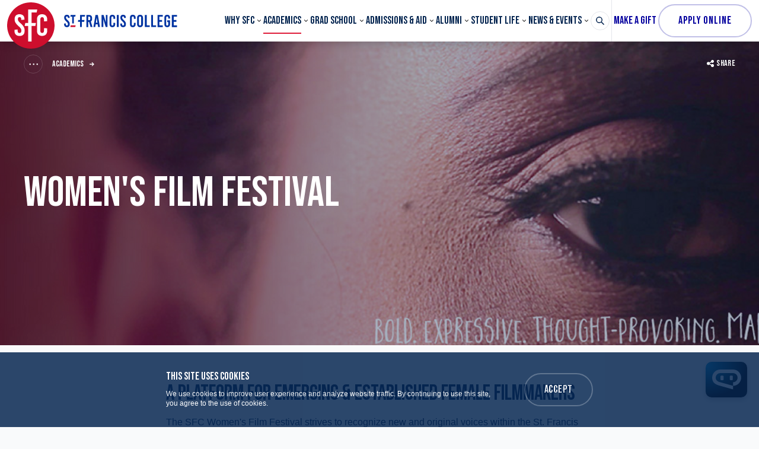

--- FILE ---
content_type: text/html; charset=UTF-8
request_url: https://www.sfc.edu/academics/womens-film-fest
body_size: 28864
content:


<!DOCTYPE html>
<html
	lang="en"
	prefix="og: http://ogp.me/ns# fb: http://ogp.me/ns/fb#"
	class=""	x-data="{ mobileMenuOpen: false, menu: '' }"
	x-init="$watch('menu', value => {
		if (value === 'search') {
			$nextTick(() => document.getElementById('header-search-input').focus());
		}
	})"
	@keydown.escape="menu = ''"
>	<head>
		<link rel="icon" href="/favicon.ico">
		<meta charset="utf-8">
		<meta name="viewport" content="width=device-width, initial-scale=1"><title>Women&#039;s Film Festival | St. Francis College</title>
<script type="4413f7965e7e502d4d1cb67f-text/javascript">dataLayer = [];
(function(w,d,s,l,i){w[l]=w[l]||[];w[l].push({'gtm.start':
new Date().getTime(),event:'gtm.js'});var f=d.getElementsByTagName(s)[0],
j=d.createElement(s),dl=l!='dataLayer'?'&l='+l:'';j.async=true;j.src=
'https://www.googletagmanager.com/gtm.js?id='+i+dl;f.parentNode.insertBefore(j,f);
})(window,document,'script','dataLayer','GTM-MSQMXCQJ');
</script><meta name="generator" content="SEOmatic">
<meta name="description" content="For more than 160 years, St. Francis College has been driven by dreams—powered by big ideas, bold ambitions, and the courage to bring them to life.">
<meta name="referrer" content="no-referrer-when-downgrade">
<meta name="robots" content="all">
<meta content="en_US" property="og:locale">
<meta content="St. Francis College" property="og:site_name">
<meta content="website" property="og:type">
<meta content="https://www.sfc.edu/academics/womens-film-fest" property="og:url">
<meta content="Women&#039;s Film Festival" property="og:title">
<meta content="For more than 160 years, St. Francis College has been driven by dreams—powered by big ideas, bold ambitions, and the courage to bring them to life." property="og:description">
<meta content="https://img.sfc.edu/content/uploads/sfcflag_top.jpeg?auto=compress&amp;crop=focalpoint&amp;fit=crop&amp;fp-x=0.5&amp;fp-y=0.5&amp;h=630&amp;q=82&amp;w=1200&amp;s=c22de3204b3a72e207ec9b86a634eb4a" property="og:image">
<meta content="1200" property="og:image:width">
<meta content="630" property="og:image:height">
<meta name="twitter:card" content="summary_large_image">
<meta name="twitter:creator" content="@">
<meta name="twitter:title" content="Women&#039;s Film Festival">
<meta name="twitter:description" content="For more than 160 years, St. Francis College has been driven by dreams—powered by big ideas, bold ambitions, and the courage to bring them to life.">
<meta name="twitter:image" content="https://img.sfc.edu/content/uploads/sfcflag_top.jpeg?auto=compress&amp;crop=focalpoint&amp;fit=crop&amp;fp-x=0.5&amp;fp-y=0.5&amp;h=630&amp;q=82&amp;w=1200&amp;s=c22de3204b3a72e207ec9b86a634eb4a">
<meta name="twitter:image:width" content="1200">
<meta name="twitter:image:height" content="630">
<link href="https://www.sfc.edu/academics/womens-film-fest" rel="canonical">
<link href="https://www.sfc.edu/" rel="home">
<link type="text/plain" href="https://www.sfc.edu/humans.txt" rel="author">				
						
		<link rel="dns-prefetch" href="https://www.sfc.edu/">
		<link rel="preconnect" href="https://www.sfc.edu/" crossorigin>

		<link rel="preload" href="https://cloud.typography.com/7718498/6642612/css/fonts.css" as="style">

		<link rel="preload" as="font" href="https://www.sfc.edu/dist/fonts/SuisseWorks-Bold-WebS.woff2" type="font/woff2" crossorigin="anonymous">
		<link rel="preload" as="font" href="https://www.sfc.edu/dist/fonts/SuisseWorks-BoldItalic-WebS.woff2" type="font/woff2" crossorigin="anonymous">

		<link rel="preconnect" href="https://fonts.googleapis.com">
		<link rel="preconnect" href="https://fonts.gstatic.com" crossorigin>
		<link href="https://fonts.googleapis.com/css2?family=Bebas+Neue&display=swap" rel="stylesheet">

		<link rel="stylesheet" href="https://cloud.typography.com/7718498/6642612/css/fonts.css">

		<link href="https://www.sfc.edu/dist/css/main.429a2984754bdf9885fe.css" rel="stylesheet">

		<link rel="alternate" type="application/rss+xml" href="https://www.sfc.edu/rss">		<meta name="google-site-verification" content="7oWxWj1PcrXJpFEjLiD7k7SKOPLQ5_AfBBfMaeviBZc" />		
		
		<!-- Google Tag Manager -->
		<script type="4413f7965e7e502d4d1cb67f-text/javascript">(function(w,d,s,l,i){w[l]=w[l]||[];w[l].push({'gtm.start':
		new Date().getTime(),event:'gtm.js'});var f=d.getElementsByTagName(s)[0],
		j=d.createElement(s),dl=l!='dataLayer'?'&l='+l:'';j.async=true;j.src=
		'https://www.googletagmanager.com/gtm.js?id='+i+dl;f.parentNode.insertBefore(j,f);
		})(window,document,'script','dataLayer','GTM-KTML69L');</script>
		<!-- End Google Tag Manager -->

		<!-- Google Tag Manager -->
		<script type="4413f7965e7e502d4d1cb67f-text/javascript">(function(w,d,s,l,i){w[l]=w[l]||[];w[l].push({'gtm.start':
		new Date().getTime(),event:'gtm.js'});var f=d.getElementsByTagName(s)[0],
		j=d.createElement(s),dl=l!='dataLayer'?'&l='+l:'';j.async=true;j.src=
		'https://www.googletagmanager.com/gtm.js?id='+i+dl;f.parentNode.insertBefore(j,f);
		})(window,document,'script','dataLayer','GTM-KHNQ9NG');</script>
		<!-- End Google Tag Manager -->

        <!-- Google Tag Manager -->
        <script type="4413f7965e7e502d4d1cb67f-text/javascript">(function(w,d,s,l,i){w[l]=w[l]||[];w[l].push({'gtm.start':
        new Date().getTime(),event:'gtm.js'});var f=d.getElementsByTagName(s)[0],
        j=d.createElement(s),dl=l!='dataLayer'?'&l='+l:'';j.async=true;j.src=
        'https://www.googletagmanager.com/gtm.js?id='+i+dl;f.parentNode.insertBefore(j,f);
        })(window,document,'script','dataLayer','GTM-NFQ277B');</script>
        <!-- End Google Tag Manager -->

        <!-- Meta Pixel Code -->
        <script type="4413f7965e7e502d4d1cb67f-text/javascript">
        !function(f,b,e,v,n,t,s)
        {if(f.fbq)return;n=f.fbq=function(){n.callMethod?
        n.callMethod.apply(n,arguments):n.queue.push(arguments)};
        if(!f._fbq)f._fbq=n;n.push=n;n.loaded=!0;n.version='2.0';
        n.queue=[];t=b.createElement(e);t.async=!0;
        t.src=v;s=b.getElementsByTagName(e)[0];
        s.parentNode.insertBefore(t,s)}(window, document,'script',
        'https://connect.facebook.net/en_US/fbevents.js');
        fbq('init', '1256087415985353');
        fbq('track', 'PageView');
        </script>
        <noscript><img height="1" width="1" style="display:none"
        src="https://www.facebook.com/tr?id=1256087415985353&ev=PageView&noscript=1"
        /></noscript>
        <!-- End Meta Pixel Code -->

		<script src="https://chat.answerquest.ai/embed.js" data-clientid="SFC" data-position='{"small":{"b":"50","r":"20"}, "big":{"b":"20","r":"20"}}' type="4413f7965e7e502d4d1cb67f-text/javascript"></script>
	</head>

		<body
		class="font-sans antialiased bg-alabaster text-bluewhale"
		:class="{'font-sans antialiased bg-alabaster text-bluewhale': true, 'overflow-hidden': menu === 'search'}"
	><noscript><iframe src="https://www.googletagmanager.com/ns.html?id=GTM-MSQMXCQJ"
height="0" width="0" style="display:none;visibility:hidden"></iframe></noscript>


		
		<!-- Google Tag Manager (noscript) -->
		<noscript><iframe src="https://www.googletagmanager.com/ns.html?id=GTM-KTML69L"
		height="0" width="0" style="display:none;visibility:hidden"></iframe></noscript>
		<!-- End Google Tag Manager (noscript) -->

		<!-- Google Tag Manager (noscript) -->
		<noscript><iframe src="https://www.googletagmanager.com/ns.html?id=GTM-KHNQ9NG"
		height="0" width="0" style="display:none;visibility:hidden"></iframe></noscript>
		<!-- End Google Tag Manager (noscript) -->

        <!-- Google Tag Manager (noscript) -->
        <noscript><iframe src="https://www.googletagmanager.com/ns.html?id=GTM-NFQ277B"
        height="0" width="0" style="display:none;visibility:hidden"></iframe></noscript>
        <!-- End Google Tag Manager (noscript) -->				
		
    <div id="page-container">
		<a
			href="#content-container"
			class="absolute top-0 px-5 py-3 -ml-20 text-sm leading-5 tracking-wider text-white uppercase duration-300 ease-in-out transform -translate-y-12 cursor-pointer lg:ml-0 left-1/2 lg:left-0 focus:translate-y-0 z-60 font-display bg-bluewhale"
		>
			Skip to main content
		</a>

							
			
		
		<div class="relative">
										

<header class="top-0 z-50 w-full md:sticky">
	<div class="h-14 lg:h-70px">
		<div class="relative z-40 bg-white shadow-sm">
			<div class="box-content px-3 mx-auto max-w-header">
				<div class="flex items-center justify-between whitespace-nowrap">
					<div>
						<a href="https://www.sfc.edu/" class="flex items-center" aria-label="St. Francis College Homepage">
							<div class="relative z-30 pt-2 lg:pt-1 h-14 lg:h-70px headroom__logo">
								<svg class="w-14 lg:w-16 xl:w-20 h-auto" width="84" height="82" viewBox="0 0 84 82" fill="none" xmlns="http://www.w3.org/2000/svg"><path d="M42 0C18.8 0 0 18.352 0 41s18.8 41 42 41 42-18.352 42-41S65.2 0 42 0ZM30.933 49.33v1.822c0 5.532-3.533 8.396-8.866 8.396-5.4 0-9-3.06-9-8.526V48.55l5.6-.52v2.538c0 2.538 1.2 3.774 3.266 3.774 1.734 0 3.2-.91 3.2-3.58v-1.17c0-2.343-1.066-4.035-4.866-7.42-5.2-4.75-6.934-7.744-6.934-11.844v-.911c0-5.532 3.267-8.395 8.667-8.395s8.667 3.058 8.667 8.525v1.041l-5.6.52v-1.17c0-2.539-1-3.775-3-3.775-1.667 0-2.934.911-2.934 3.059V30c0 2.083 1.067 3.775 4.867 7.16 5.2 4.75 6.933 7.809 6.933 12.17ZM37.4 12.56h16l-1.067 5.272H43.2V36.64h7.867L50 41.846H43.2V69.57h-5.8V41.846h-6.333l1.066-5.271H37.4V12.56Zm27.933 21.086v-3.059c0-2.993-1.133-4.36-3.266-4.36-2.134 0-3.267 1.367-3.267 3.775v20.435c0 2.473 1.133 3.774 3.267 3.774 2.133 0 3.266-1.367 3.266-4.36v-4.165l5.6.26v4.49c0 5.662-3.333 8.981-9.066 8.981-5.667 0-8.934-3.319-8.934-8.98V30.002c0-5.662 3.267-8.981 8.934-8.981 5.666 0 9.066 3.319 9.066 8.98v3.385l-5.6.26Z" fill="#CE0E2D"/></svg>

							</div>
							<svg class="text-logoblue fill-current w-32 xl:w-40 xl:w-auto h-auto ml-2 xl:ml-4" width="191" height="22" viewBox="0 0 191 22" fill="none" xmlns="http://www.w3.org/2000/svg"><path d="M42.246 12.977h-1.41v8.653h-3.11V1.213h4.471c3.306 0 5.153 1.799 5.153 5.153v1.458c0 2.14-.778 3.695-2.187 4.473l2.82 9.284h-3.258l-2.479-8.604Zm-1.41-2.868H42.1c1.507 0 2.14-.778 2.14-2.528v-1.07c0-1.7-.681-2.527-2.14-2.527h-1.264v6.125ZM57.412 21.581l-.68-4.618h-3.403l-.68 4.618h-3.112l3.549-20.416h3.937l3.549 20.416h-3.16Zm-3.694-7.437h2.576L55.03 5.54h-.048l-1.264 8.604ZM70.245 21.581 66.211 8.067h-.049v13.514h-2.917V1.165h3.452l3.646 12.152h.048V1.165h2.917V21.58h-3.063ZM86.287 5.783V7.63l-2.965.146V6.123c0-1.653-.632-2.382-1.75-2.382-1.118 0-1.75.73-1.75 2.09v11.132c0 1.361.632 2.09 1.75 2.09 1.118 0 1.75-.729 1.75-2.381v-2.285l2.965.146v2.43c0 3.111-1.798 4.91-4.812 4.91-3.014 0-4.764-1.799-4.764-4.91V5.783c0-3.111 1.75-4.91 4.764-4.91 3.014 0 4.812 1.799 4.812 4.91ZM89.058 21.581V1.165h3.111V21.58h-3.111ZM104.176 5.54v.583l-2.966.292v-.632c0-1.41-.534-2.042-1.604-2.042-.923 0-1.555.486-1.555 1.653v.437c0 1.118.583 2.09 2.576 3.89 2.722 2.527 3.694 4.18 3.694 6.562v.972c0 3.014-1.895 4.57-4.715 4.57-2.868 0-4.764-1.653-4.764-4.667v-1.362l2.966-.291v1.41c0 1.36.631 2.041 1.75 2.041.923 0 1.701-.486 1.701-1.944v-.632c0-1.264-.583-2.236-2.576-4.035-2.723-2.528-3.695-4.18-3.695-6.417v-.486c0-3.014 1.75-4.57 4.618-4.57 2.868 0 4.57 1.654 4.57 4.668ZM120.704 5.783V7.63l-2.965.146V6.123c0-1.653-.632-2.382-1.75-2.382-1.118 0-1.75.73-1.75 2.09v11.132c0 1.361.632 2.09 1.75 2.09 1.118 0 1.75-.729 1.75-2.381v-2.285l2.965.146v2.43c0 3.111-1.798 4.91-4.812 4.91-3.014 0-4.764-1.799-4.764-4.91V5.783c0-3.111 1.75-4.91 4.764-4.91 3.062 0 4.812 1.799 4.812 4.91ZM133.197 6.026V16.72c0 3.209-1.896 5.153-5.007 5.153-3.111 0-5.007-1.945-5.007-5.153V6.026c0-3.209 1.896-5.153 5.007-5.153 3.111 0 5.007 1.944 5.007 5.153Zm-6.903.048v10.598c0 1.506.681 2.333 1.896 2.333 1.216 0 1.896-.826 1.896-2.333V6.074c0-1.507-.68-2.333-1.896-2.333-1.215 0-1.896.826-1.896 2.333ZM144.62 18.665v2.916h-8.264V1.165h3.111v17.5h5.153ZM155.266 18.665v2.916h-8.264V1.165h3.111v17.5h5.153ZM160.809 4.033v5.784h4.52v2.868h-4.52v6.077h5.59v2.868h-8.702V1.213h8.702v2.868h-5.59v-.048ZM178.794 5.783v1.41l-2.966.145V6.123c0-1.653-.631-2.382-1.798-2.382s-1.799.73-1.799 2.09v11.132c0 1.361.584 2.09 1.799 2.09 1.215 0 1.798-.729 1.798-2.381v-3.5h-1.75v-2.869h4.764v6.66c0 3.111-1.798 4.91-4.861 4.91-3.062 0-4.812-1.799-4.812-4.91V5.783c0-3.111 1.75-4.91 4.812-4.91 3.063 0 4.813 1.799 4.813 4.91ZM184.969 4.033v5.784h4.52v2.868h-4.52v6.077h5.59v2.868h-8.701V1.213h8.701v2.868h-5.59v-.048ZM9.433 5.54v.583l-2.965.292v-.632c0-1.41-.535-2.042-1.604-2.042-.924 0-1.556.486-1.556 1.653v.437c0 1.118.583 2.09 2.576 3.89 2.723 2.527 3.695 4.18 3.695 6.562v.972c0 3.014-1.896 4.57-4.716 4.57C1.996 21.824.1 20.171.1 17.157v-1.362l2.965-.291v1.41c0 1.36.632 2.041 1.75 2.041.923 0 1.701-.486 1.701-1.944v-.632c0-1.264-.583-2.236-2.576-4.035C1.218 9.817.245 8.165.245 5.928v-.486c0-3.014 1.75-4.57 4.619-4.57 2.868 0 4.569 1.654 4.569 4.668ZM35.051 4.033l.486-2.868H27.03v8.652h-3.11l-.487 2.868h3.597v8.896h3.063v-8.896h3.889l.486-2.868h-4.375V4.033h4.958Z" /><path d="M10.697 21.581h8.313l.486-2.868h-8.313l-.486 2.868Z" fill="#CE0E2D"/><path d="M19.496 1.165h-8.313l-.486 2.868h2.965v11.52h2.868V4.033h2.48l.486-2.868Z" /></svg>

						</a>
					</div>
					<div class="flex ml-auto lg:hidden print:hidden">
						<button type="button" @click="mobileMenuOpen = true" class="block">
							<svg class="fill-current w-4 h-4 p-px" viewBox="0 0 24 24"><rect x="0.5" y="2.5" width="23" height="3" rx="1" ry="1"/><rect x="0.5" y="10.5" width="23" height="3" rx="1" ry="1"/><rect x="0.5" y="18.5" width="23" height="3" rx="1" ry="1"/></svg>

						</button>
						<button type="button" class="ml-4" @click="menu = menu === 'search' ? '' : 'search'">
							<span x-show="menu !== 'search'">
								<svg class="fill-current w-4 h-4 p-px" viewBox="0 0 24 24"><path d="M23.384,21.619,16.855,15.09a9.284,9.284,0,1,0-1.768,1.768l6.529,6.529a1.266,1.266,0,0,0,1.768,0A1.251,1.251,0,0,0,23.384,21.619ZM2.75,9.5a6.75,6.75,0,1,1,6.75,6.75A6.758,6.758,0,0,1,2.75,9.5Z"/></svg>

							</span>
							<span x-show="menu === 'search'" x-cloak>
								<svg class="fill-current w-4 h-4 p-px" viewBox="0 0 24 24"><path d="M14.3,12.179a.25.25,0,0,1,0-.354l9.263-9.262A1.5,1.5,0,0,0,21.439.442L12.177,9.7a.25.25,0,0,1-.354,0L2.561.442A1.5,1.5,0,0,0,.439,2.563L9.7,11.825a.25.25,0,0,1,0,.354L.439,21.442a1.5,1.5,0,0,0,2.122,2.121L11.823,14.3a.25.25,0,0,1,.354,0l9.262,9.263a1.5,1.5,0,0,0,2.122-2.121Z"/></svg>

							</span>
						</button>
					</div>
					<div class="flex-1 hidden ml-8 xl:ml-20 lg:block main-nav-container">
						<nav aria-label="Main Navigation" class="main-nav js-main-nav">
							<ul class="flex items-center justify-between h-14 lg:h-70px">
																																													<li class="flex has-submenu" data-menu="why-sfc">
											<a href="https://www.sfc.edu/why-sfc" target="" aria-haspopup="true" aria-expanded="true" class="relative text-base leading-none uppercase group xl:text-lg font-display">Why SFC</a>
											<div
												class="absolute inset-x-0 z-20 hidden py-12 text-white transform shadow-lg js-menu top-full bg-navyblue lg:block"
												style="display: none;"
											>
												
<div class="max-w-screen-xl mx-auto px-6 md:px-10">
															<div class="grid grid-cols-3 gap-10">
																															<div>
																	<ul class="space-y-4">
																																					<li class="space-y-4">
																																									<a href="https://www.sfc.edu/why-sfc/history-and-mission" target="" class="flex font-serif font-bold items-top hover:opacity-75 focus:opacity-75">
																																													<svg class="fill-current w-5 h-5 p-px mr-3 mt-px flex-shrink-0" xmlns="http://www.w3.org/2000/svg" viewBox="0 0 24 24">
  <defs>
    <style>.bdbbjiziyj-a{fill:none;stroke:currentColor;stroke-linecap:round;stroke-linejoin:round;stroke-width:1.5px;}</style>
  </defs>
  <path class="bdbbjiziyj-a" d="M12,22.8V5.387S9.545,2.66,1.268,2.55A.514.514,0,0,0,.9,2.7a.526.526,0,0,0-.152.37V19.444a.516.516,0,0,0,.5.52C9.543,20.071,12,22.8,12,22.8"></path>
  <path class="bdbbjiziyj-a" d="M9,11.855A21.258,21.258,0,0,0,3.74,10.8"></path>
  <path class="bdbbjiziyj-a" d="M9,16.05A21.311,21.311,0,0,0,3.74,15"></path>
  <path class="bdbbjiziyj-a" d="M15,11.855A21.258,21.258,0,0,1,20.26,10.8"></path>
  <path class="bdbbjiziyj-a" d="M15,16.05A21.311,21.311,0,0,1,20.26,15"></path>
  <path class="bdbbjiziyj-a" d="M20.26,2.67c.76-.066,1.582-.108,2.472-.12a.514.514,0,0,1,.366.15.526.526,0,0,1,.152.37V19.444a.516.516,0,0,1-.5.52C14.457,20.071,12,22.8,12,22.8"></path>
  <path class="bdbbjiziyj-a" d="M12,22.8V5.387s1.143-1.27,4.5-2.111"></path>
  <path class="bdbbjiziyj-a" d="M20.25,7.8V1.2a24.031,24.031,0,0,0-3.75.6v6l1.875-1.5Z"></path>
</svg>

																																												<span class="flex-1 whitespace-normal">History &amp; Mission</span>
																					</a>
																																																											</li>
																																					<li class="space-y-4">
																																									<a href="https://www.sfc.edu/why-sfc/office-of-the-president/leadership" target="" class="flex font-serif font-bold items-top hover:opacity-75 focus:opacity-75">
																																													<svg class="fill-current w-5 h-5 p-px mr-3 mt-px flex-shrink-0" xmlns="http://www.w3.org/2000/svg" viewBox="0 0 24 24">
  <defs>
    <style>.hlphzplfxz-a{fill:none;stroke:currentColor;stroke-linecap:round;stroke-linejoin:round;stroke-width:1.5px;}</style>
  </defs>
  <path class="hlphzplfxz-a" d="M3.749,18.75V14.727a.477.477,0,0,1,.477-.477H19.772a.477.477,0,0,1,.477.477V18.75"></path>
  <line class="hlphzplfxz-a" x1="11.999" y1="11.25" x2="11.999" y2="18.75"></line>
  <circle class="hlphzplfxz-a" cx="3.749" cy="21" r="2.25"></circle>
  <circle class="hlphzplfxz-a" cx="11.999" cy="21" r="2.25"></circle>
  <circle class="hlphzplfxz-a" cx="20.249" cy="21" r="2.25"></circle>
  <circle class="hlphzplfxz-a" cx="11.999" cy="3.75" r="3"></circle>
  <path class="hlphzplfxz-a" d="M16.5,11.25A4.966,4.966,0,0,0,11.923,7.5a4.966,4.966,0,0,0-4.577,3.75"></path>
</svg>

																																												<span class="flex-1 whitespace-normal">Leadership</span>
																					</a>
																																																											</li>
																																					<li class="space-y-4">
																																									<a href="https://www.sfc.edu/why-sfc/board-of-trustees" target="" class="flex font-serif font-bold items-top hover:opacity-75 focus:opacity-75">
																																													<svg id="ctcyvonvxh-Regular" class="fill-current w-5 h-5 p-px mr-3 mt-px flex-shrink-0" xmlns="http://www.w3.org/2000/svg" viewBox="0 0 24 24">
  <defs>
    <style>.ctcyvonvxh-cls-1{fill:none;stroke:currentColor;stroke-linecap:round;stroke-linejoin:round;stroke-width:1.5px;}</style>
  </defs>
  <rect class="ctcyvonvxh-cls-1" x="11.25" y="14.25" width="12" height="9" rx="0.75" ry="0.75"></rect>
  <line class="ctcyvonvxh-cls-1" x1="11.25" y1="17.25" x2="23.25" y2="17.25"></line>
  <line class="ctcyvonvxh-cls-1" x1="17.25" y1="17.25" x2="17.25" y2="18.75"></line>
  <path class="ctcyvonvxh-cls-1" d="M18,11.25H16.5a1.5,1.5,0,0,0-1.5,1.5v1.5h4.5v-1.5A1.5,1.5,0,0,0,18,11.25Z"></path>
  <circle class="ctcyvonvxh-cls-1" cx="5.25" cy="3.75" r="3"></circle>
  <path class="ctcyvonvxh-cls-1" d="M9.19,10.575A4.5,4.5,0,0,0,.75,12.75v3h1.5L3,23.25H7.5l.51-5.1"></path>
</svg>

																																												<span class="flex-1 whitespace-normal">Board of Trustees</span>
																					</a>
																																																											</li>
																																					<li class="space-y-4">
																																									<a href="https://www.sfc.edu/why-sfc/careers-at-sfc" target="" class="flex font-serif font-bold items-top hover:opacity-75 focus:opacity-75">
																																													<svg class="fill-current w-5 h-5 p-px mr-3 mt-px flex-shrink-0" xmlns="http://www.w3.org/2000/svg" viewBox="0 0 24 24">
  <defs>
    <style>.kfmmhsdydt-a{fill:none;stroke:currentColor;stroke-linecap:round;stroke-linejoin:round;stroke-width:1.5px;}</style>
  </defs>
  <circle class="kfmmhsdydt-a" cx="4.504" cy="17.625" r="2.625"></circle>
  <path class="kfmmhsdydt-a" d="M8.254,23.25a4.25,4.25,0,0,0-7.5,0"></path>
  <circle class="kfmmhsdydt-a" cx="19.504" cy="17.625" r="2.625"></circle>
  <path class="kfmmhsdydt-a" d="M23.254,23.25a4.25,4.25,0,0,0-7.5,0"></path>
  <circle class="kfmmhsdydt-a" cx="12.004" cy="3.375" r="2.625"></circle>
  <path class="kfmmhsdydt-a" d="M15.253,8.25a4.269,4.269,0,0,0-6.5,0"></path>
  <path class="kfmmhsdydt-a" d="M9.055,19.707A8.28,8.28,0,0,0,15,19.689"></path>
  <path class="kfmmhsdydt-a" d="M6.353,6a8.216,8.216,0,0,0-2.6,6c0,.253.015.5.038.75"></path>
  <path class="kfmmhsdydt-a" d="M20.216,12.75c.023-.248.038-.5.038-.75a8.216,8.216,0,0,0-2.6-6"></path>
  <circle class="kfmmhsdydt-a" cx="12.004" cy="13.5" r="2.25"></circle>
  <line class="kfmmhsdydt-a" x1="14.254" y1="13.5" x2="15.754" y2="13.5"></line>
  <line class="kfmmhsdydt-a" x1="8.254" y1="13.5" x2="9.754" y2="13.5"></line>
  <line class="kfmmhsdydt-a" x1="12.004" y1="15.75" x2="12.004" y2="17.25"></line>
  <line class="kfmmhsdydt-a" x1="12.004" y1="9.75" x2="12.004" y2="11.25"></line>
  <line class="kfmmhsdydt-a" x1="13.595" y1="15.091" x2="14.656" y2="16.151"></line>
  <line class="kfmmhsdydt-a" x1="9.352" y1="10.848" x2="10.413" y2="11.909"></line>
  <line class="kfmmhsdydt-a" x1="10.413" y1="15.091" x2="9.352" y2="16.151"></line>
  <line class="kfmmhsdydt-a" x1="14.656" y1="10.848" x2="13.595" y2="11.909"></line>
</svg>

																																												<span class="flex-1 whitespace-normal">Careers at SFC</span>
																					</a>
																																																											</li>
																																			</ul>
																</div>
																															<div>
																	<ul class="space-y-4">
																																					<li class="space-y-4">
																																									<a href="https://www.sfc.edu/why-sfc/belonging-engagement" target="" class="flex font-serif font-bold items-top hover:opacity-75 focus:opacity-75">
																																													<svg id="foyslfvuaz-Regular" class="fill-current w-5 h-5 p-px mr-3 mt-px flex-shrink-0" xmlns="http://www.w3.org/2000/svg" viewBox="0 0 24 24">
  <defs>
    <style>.foyslfvuaz-cls-1{fill:none;stroke:currentColor;stroke-linecap:round;stroke-linejoin:round;stroke-width:1.5px;}</style>
  </defs>
  <circle class="foyslfvuaz-cls-1" cx="3.375" cy="16.875" r="2.625"></circle>
  <circle class="foyslfvuaz-cls-1" cx="20.625" cy="16.875" r="2.625"></circle>
  <circle class="foyslfvuaz-cls-1" cx="12" cy="16.875" r="2.625"></circle>
  <path class="foyslfvuaz-cls-1" d="M7.688,23.25A4.585,4.585,0,0,0,.75,21.083"></path>
  <path class="foyslfvuaz-cls-1" d="M16.313,23.25a4.584,4.584,0,0,1,6.937-2.167"></path>
  <path class="foyslfvuaz-cls-1" d="M16.313,23.25a4.6,4.6,0,0,0-8.626,0"></path>
  <path class="foyslfvuaz-cls-1" d="M14.25,11.25S15,7.5,18,6.75"></path>
  <line class="foyslfvuaz-cls-1" x1="20.25" y1="6" x2="23.25" y2="6"></line>
  <line class="foyslfvuaz-cls-1" x1="21.75" y1="4.5" x2="21.75" y2="7.5"></line>
  <path class="foyslfvuaz-cls-1" d="M9.75,11.25S9,7.5,6,6.75"></path>
  <line class="foyslfvuaz-cls-1" x1="3.75" y1="6" x2="0.75" y2="6"></line>
  <line class="foyslfvuaz-cls-1" x1="2.25" y1="4.5" x2="2.25" y2="7.5"></line>
  <line class="foyslfvuaz-cls-1" x1="10.5" y1="2.25" x2="13.5" y2="2.25"></line>
  <line class="foyslfvuaz-cls-1" x1="12" y1="0.75" x2="12" y2="3.75"></line>
  <line class="foyslfvuaz-cls-1" x1="12" y1="11.25" x2="12" y2="6.75"></line>
</svg>

																																												<span class="flex-1 whitespace-normal">Office of Belonging and Engagement</span>
																					</a>
																																																											</li>
																																					<li class="space-y-4">
																																									<a href="https://www.sfc.edu/why-sfc/sfc-170" target="" class="flex font-serif font-bold items-top hover:opacity-75 focus:opacity-75">
																																													<svg id="qqcrewsqsr-Regular" class="fill-current w-5 h-5 p-px mr-3 mt-px flex-shrink-0" xmlns="http://www.w3.org/2000/svg" viewBox="0 0 24 24">
  <defs>
    <style>.qqcrewsqsr-cls-1{fill:none;stroke:currentColor;stroke-linecap:round;stroke-linejoin:round;stroke-width:1.5px;fill-rule:evenodd;}</style>
  </defs>
  <path class="qqcrewsqsr-cls-1" d="M16.778,12.25l-4.517-7.1A.751.751,0,0,1,12.894,4h4.561a1.5,1.5,0,0,1,1.265.7l4.3,6.75a1.5,1.5,0,0,1,0,1.61l-4.3,6.75a1.5,1.5,0,0,1-1.265.7H12.894a.751.751,0,0,1-.633-1.153Z"></path>
  <path class="qqcrewsqsr-cls-1" d="M5.384,12.25.867,5.153A.751.751,0,0,1,1.5,4H6.06a1.5,1.5,0,0,1,1.266.7l4.3,6.75a1.5,1.5,0,0,1,0,1.61l-4.3,6.75a1.5,1.5,0,0,1-1.266.7H1.5a.751.751,0,0,1-.633-1.153Z"></path>
</svg>

																																												<span class="flex-1 whitespace-normal">SFC 170 | Five-Year Strategic Vision</span>
																					</a>
																																																											</li>
																																					<li class="space-y-4">
																																									<a href="https://www.sfc.edu/student-life/mission-ministry-interfaith-dialogue" target="" class="flex font-serif font-bold items-top hover:opacity-75 focus:opacity-75">
																																													<svg class="fill-current w-5 h-5 p-px mr-3 mt-px flex-shrink-0" xmlns="http://www.w3.org/2000/svg" viewBox="0 0 24 24">
  <defs>
    <style>.xquonrqyjl-a{fill:none;stroke:currentColor;stroke-linecap:round;stroke-linejoin:round;stroke-width:1.5px;}</style>
  </defs>
  <circle class="xquonrqyjl-a" cx="12" cy="12" r="10.5"></circle>
  <path class="xquonrqyjl-a" d="M18.974,14.731A7.472,7.472,0,0,0,13.5,4.651V9.257Z"></path>
  <path class="xquonrqyjl-a" d="M13.5,13.5v5.849a7.463,7.463,0,0,0,3.785-2.065Z"></path>
  <path class="xquonrqyjl-a" d="M5.026,14.731A7.472,7.472,0,0,1,10.5,4.651V9.257Z"></path>
  <path class="xquonrqyjl-a" d="M10.5,13.5v5.849a7.463,7.463,0,0,1-3.785-2.065Z"></path>
</svg>

																																												<span class="flex-1 whitespace-normal">Mission, Ministry &amp; Interfaith Dialogue</span>
																					</a>
																																																											</li>
																																			</ul>
																</div>
																															<div>
																	<ul class="space-y-4">
																																					<li class="space-y-4">
																																									<a href="https://www.sfc.edu/why-sfc/external-affairs/office-of-government-and-community-affairs" target="" class="flex font-serif font-bold items-top hover:opacity-75 focus:opacity-75">
																																													<svg class="fill-current w-5 h-5 p-px mr-3 mt-px flex-shrink-0" xmlns="http://www.w3.org/2000/svg" viewBox="0 0 24 24">
  <defs>
    <style>.nebxwmuvvp-a{fill:none;stroke:currentColor;stroke-linecap:round;stroke-linejoin:round;stroke-width:1.5px;}</style>
  </defs>
  <circle class="nebxwmuvvp-a" cx="11.999" cy="9.75" r="2.25"></circle>
  <path class="nebxwmuvvp-a" d="M15.749,15.75a4.047,4.047,0,0,0-3.75-3,4.047,4.047,0,0,0-3.75,3"></path>
  <circle class="nebxwmuvvp-a" cx="11.999" cy="2.625" r="1.875"></circle>
  <circle class="nebxwmuvvp-a" cx="21.374" cy="12" r="1.875"></circle>
  <circle class="nebxwmuvvp-a" cx="11.999" cy="21.375" r="1.875"></circle>
  <circle class="nebxwmuvvp-a" cx="2.624" cy="12" r="1.875"></circle>
  <path class="nebxwmuvvp-a" d="M16.5,4.2a9.041,9.041,0,0,1,3.3,3.3"></path>
  <path class="nebxwmuvvp-a" d="M19.8,16.5a9.041,9.041,0,0,1-3.3,3.3"></path>
  <path class="nebxwmuvvp-a" d="M7.5,19.8a9.041,9.041,0,0,1-3.3-3.3"></path>
  <path class="nebxwmuvvp-a" d="M4.2,7.5A9.041,9.041,0,0,1,7.5,4.2"></path>
</svg>

																																												<span class="flex-1 whitespace-normal">Office of Government and Community Affairs</span>
																					</a>
																																																											</li>
																																					<li class="space-y-4">
																																									<a href="https://www.sfc.edu/why-sfc/office-of-institutional-effectiveness-accreditation" target="" class="flex font-serif font-bold items-top hover:opacity-75 focus:opacity-75">
																																													<svg class="fill-current w-5 h-5 p-px mr-3 mt-px flex-shrink-0" xmlns="http://www.w3.org/2000/svg" viewBox="0 0 24 24">
  <defs>
    <style>.qrpdpnqxtj-a{fill:none;stroke:currentColor;stroke-linecap:round;stroke-linejoin:round;stroke-width:1.5px;}</style>
  </defs>
  <ellipse class="qrpdpnqxtj-a" cx="4.5" cy="3.001" rx="3.75" ry="2.25"></ellipse>
  <path class="qrpdpnqxtj-a" d="M.75,3V7.5c0,1.242,1.679,2.25,3.75,2.25S8.25,8.743,8.25,7.5V3"></path>
  <ellipse class="qrpdpnqxtj-a" cx="4.5" cy="16.501" rx="3.75" ry="2.25"></ellipse>
  <path class="qrpdpnqxtj-a" d="M.75,16.5V21c0,1.242,1.679,2.25,3.75,2.25S8.25,22.243,8.25,21V16.5"></path>
  <ellipse class="qrpdpnqxtj-a" cx="19.5" cy="3.001" rx="3.75" ry="2.25"></ellipse>
  <path class="qrpdpnqxtj-a" d="M15.75,3V7.5c0,1.242,1.679,2.25,3.75,2.25s3.75-1.008,3.75-2.25V3"></path>
  <ellipse class="qrpdpnqxtj-a" cx="19.5" cy="16.501" rx="3.75" ry="2.25"></ellipse>
  <path class="qrpdpnqxtj-a" d="M15.75,16.5V21c0,1.242,1.679,2.25,3.75,2.25s3.75-1.008,3.75-2.25V16.5"></path>
  <line class="qrpdpnqxtj-a" x1="8.041" y1="8.244" x2="15.831" y2="16.034"></line>
  <line class="qrpdpnqxtj-a" x1="8.25" y1="16.5" x2="16.191" y2="8.56"></line>
</svg>

																																												<span class="flex-1 whitespace-normal">Office of Institutional Effectiveness &amp; Accreditation</span>
																					</a>
																																																											</li>
																																					<li class="space-y-4">
																																									<a href="https://www.sfc.edu/why-sfc/contact" target="" class="flex font-serif font-bold items-top hover:opacity-75 focus:opacity-75">
																																													<svg class="fill-current w-5 h-5 p-px mr-3 mt-px flex-shrink-0" xmlns="http://www.w3.org/2000/svg" viewBox="0 0 24 24">
  <defs>
    <style>.reddzblotf-a{fill:none;stroke:currentColor;stroke-linecap:round;stroke-linejoin:round;stroke-width:1.5px;}</style>
  </defs>
  <circle class="reddzblotf-a" cx="17.25" cy="17.25" r="6"></circle>
  <line class="reddzblotf-a" x1="17.25" y1="20.25" x2="17.25" y2="14.25"></line>
  <line class="reddzblotf-a" x1="17.25" y1="14.25" x2="15" y2="16.5"></line>
  <line class="reddzblotf-a" x1="17.25" y1="14.25" x2="19.5" y2="16.5"></line>
  <path class="reddzblotf-a" d="M8.25,15.75h-6a1.5,1.5,0,0,1-1.5-1.5v-12A1.5,1.5,0,0,1,2.25.75h18a1.5,1.5,0,0,1,1.5,1.5V9"></path>
  <path class="reddzblotf-a" d="M21.411,1.3,13.267,7.564a3.308,3.308,0,0,1-4.034,0L1.089,1.3"></path>
</svg>

																																												<span class="flex-1 whitespace-normal">Contact</span>
																					</a>
																																																											</li>
																																			</ul>
																</div>
																													</div>
													</div>
											</div>
										</li>
																																																																									<li class="flex has-submenu" data-menu="academics">
											<a href="https://www.sfc.edu/academics" target="" aria-haspopup="true" aria-expanded="true" class="relative text-base leading-none uppercase group xl:text-lg font-display is-active">Academics</a>
											<div
												class="absolute inset-x-0 z-20 hidden py-12 text-white transform shadow-lg js-menu top-full bg-navyblue lg:block"
												style="display: none;"
											>
												
<div class="max-w-screen-xl mx-auto px-6 md:px-10">
															<div class="grid grid-cols-3 gap-10">
																															<div>
																	<ul class="space-y-4">
																																					<li class="space-y-4">
																																									<a href="https://www.sfc.edu/academics" target="" class="flex font-serif font-bold items-top hover:opacity-75 focus:opacity-75">
																																													<svg class="fill-current w-5 h-5 p-px mr-3 mt-px flex-shrink-0" xmlns="http://www.w3.org/2000/svg" viewBox="0 0 24 24">
  <defs>
    <style>.hravniiapy-a{fill:none;stroke:currentColor;stroke-linecap:round;stroke-linejoin:round;stroke-width:1.5px;}</style>
  </defs>
  <rect class="hravniiapy-a" x="0.75" y="0.75" width="22.5" height="22.5" rx="1" ry="1"></rect>
  <line class="hravniiapy-a" x1="12" y1="0.75" x2="12" y2="23.25"></line>
  <line class="hravniiapy-a" x1="0.75" y1="12" x2="23.25" y2="12"></line>
  <line class="hravniiapy-a" x1="9" y1="5.25" x2="9" y2="7.5"></line>
  <line class="hravniiapy-a" x1="9" y1="16.5" x2="9" y2="18.75"></line>
  <line class="hravniiapy-a" x1="20.25" y1="16.5" x2="20.25" y2="18.75"></line>
  <polyline class="hravniiapy-a" points="12 5.25 15 5.25 15 12"></polyline>
  <polyline class="hravniiapy-a" points="15 5.25 18 5.25 18 12"></polyline>
  <polyline class="hravniiapy-a" points="21 12 18 5.25 21 3.75 23.25 9"></polyline>
</svg>

																																												<span class="flex-1 whitespace-normal">Browse Academic Divisions</span>
																					</a>
																																																													<ul class="pl-5 space-y-2 text-xs font-medium border-l border-white border-opacity-30">
																																													<li><a href="https://www.sfc.edu/academics/divisions/business-accounting-entrepreneurship" target="" class="hover:opacity-75 hover:underline focus:opacity-75 focus:underline">Business, Accounting &amp; Entrepreneurship</a></li>
																																													<li><a href="https://www.sfc.edu/academics/divisions/science-health-science" target="" class="hover:opacity-75 hover:underline focus:opacity-75 focus:underline">Science &amp; Health Science</a></li>
																																													<li><a href="https://www.sfc.edu/academics/divisions/human-science-sociocultural-studies-social-justice" target="" class="hover:opacity-75 hover:underline focus:opacity-75 focus:underline">Human Science, Sociocultural Studies &amp; Social Justice</a></li>
																																													<li><a href="https://www.sfc.edu/academics/divisions/interdisciplinary-humanities-education" target="" class="hover:opacity-75 hover:underline focus:opacity-75 focus:underline">Interdisciplinary Studies, Humanities &amp; Education</a></li>
																																											</ul>
																																							</li>
																																			</ul>
																</div>
																															<div>
																	<ul class="space-y-4">
																																					<li class="space-y-4">
																																									<a href="https://www.sfc.edu/academics" target="" class="flex font-serif font-bold items-top hover:opacity-75 focus:opacity-75">
																																													<svg class="fill-current w-5 h-5 p-px mr-3 mt-px flex-shrink-0" xmlns="http://www.w3.org/2000/svg" viewBox="0 0 24 24">
  <defs>
    <style>.mreluibata-a{fill:none;stroke:currentColor;stroke-linecap:round;stroke-linejoin:round;stroke-width:1.5px;}</style>
  </defs>
  <rect class="mreluibata-a" x="8.761" y="7.425" width="9" height="4.5" transform="translate(-2.957 12.211) rotate(-45)"></rect>
  <path class="mreluibata-a" d="M21.747,4.371l1.06,1.061a1.5,1.5,0,0,1,0,2.121l-4.773,4.773"></path>
  <path class="mreluibata-a" d="M18.034,8.084l3.713-3.713a1.5,1.5,0,0,0,0-2.121L20.686,1.189a1.5,1.5,0,0,0-2.121,0L14.852,4.9"></path>
  <path class="mreluibata-a" d="M10.079,16.039c-.878.878-4.242,1.06-4.242,1.06s.182-3.364,1.06-4.242a2.25,2.25,0,0,1,3.182,3.182Z"></path>
  <path class="mreluibata-a" d="M3.747,18.75H3a2.25,2.25,0,0,0,0,4.5h15.75"></path>
</svg>

																																												<span class="flex-1 whitespace-normal">Browse Departments</span>
																					</a>
																																																											</li>
																																					<li class="space-y-4">
																																									<a href="https://www.sfc.edu/academics/degrees" target="" class="flex font-serif font-bold items-top hover:opacity-75 focus:opacity-75">
																																													<svg class="fill-current w-5 h-5 p-px mr-3 mt-px flex-shrink-0" xmlns="http://www.w3.org/2000/svg" viewBox="0 0 24 24">
  <defs>
    <style>.yyfrupnspn-a{fill:none;stroke:currentColor;stroke-linecap:round;stroke-linejoin:round;stroke-width:1.5px;}</style>
  </defs>
  <polyline class="yyfrupnspn-a" points="11.25 17.25 0.75 17.25 0.75 0.75 23.25 0.75 23.25 5.25"></polyline>
  <line class="yyfrupnspn-a" x1="0.75" y1="9.75" x2="8.25" y2="17.25"></line>
  <line class="yyfrupnspn-a" x1="15.75" y1="0.75" x2="20.25" y2="5.25"></line>
  <path class="yyfrupnspn-a" d="M16.237,16.483l-.8,5.879a.751.751,0,0,0,1.269.666l2.049-2.05,2.049,2.05a.751.751,0,0,0,1.269-.666l-.8-5.879"></path>
  <circle class="yyfrupnspn-a" cx="18.75" cy="12.75" r="4.5"></circle>
  <line class="yyfrupnspn-a" x1="0.75" y1="8.25" x2="8.25" y2="0.75"></line>
  <line class="yyfrupnspn-a" x1="18.75" y1="12.375" x2="18.75" y2="12.375"></line>
  <path class="yyfrupnspn-a" d="M18.75,12.375a.375.375,0,1,0,.375.375.375.375,0,0,0-.375-.375"></path>
</svg>

																																												<span class="flex-1 whitespace-normal">Browse Degree Type A-Z</span>
																					</a>
																																																											</li>
																																					<li class="space-y-4">
																																									<a href="https://www.sfc.edu/academics/prior-learning-credits-and-equivalencies" target="" class="flex font-serif font-bold items-top hover:opacity-75 focus:opacity-75">
																																													<svg class="fill-current w-5 h-5 p-px mr-3 mt-px flex-shrink-0" xmlns="http://www.w3.org/2000/svg" viewBox="0 0 24 24">
  <defs>
    <style>.ijskdgsyzx-a{fill:none;stroke:currentColor;stroke-linecap:round;stroke-linejoin:round;stroke-width:1.5px;}</style>
  </defs>
  <polyline class="ijskdgsyzx-a" points="14.813 11.048 14.813 14.798 12 15.736 9.188 14.798 9.188 11.048"></polyline>
  <polygon class="ijskdgsyzx-a" points="17.625 10.111 12 8.236 6.375 10.111 12 11.986 17.625 10.111"></polygon>
  <line class="ijskdgsyzx-a" x1="6.375" y1="10.111" x2="6.375" y2="13.286"></line>
  <path class="ijskdgsyzx-a" d="M20.986,12.485A9,9,0,0,0,5.636,5.622l-.53.53"></path>
  <path class="ijskdgsyzx-a" d="M3.014,11.487a9,9,0,0,0,15.35,6.863l.53-.531"></path>
  <polyline class="ijskdgsyzx-a" points="15.712 17.819 18.894 17.819 18.894 21.001"></polyline>
  <polyline class="ijskdgsyzx-a" points="8.288 6.152 5.106 6.152 5.106 2.97"></polyline>
</svg>

																																												<span class="flex-1 whitespace-normal">Prior Learning Credits &amp; Equivalencies</span>
																					</a>
																																																											</li>
																																					<li class="space-y-4">
																																									<a href="https://www.sfc.edu/academics/career-pathways-articulation-agreements" target="" class="flex font-serif font-bold items-top hover:opacity-75 focus:opacity-75">
																																													<svg class="fill-current w-5 h-5 p-px mr-3 mt-px flex-shrink-0" xmlns="http://www.w3.org/2000/svg" viewBox="0 0 24 24">
  <defs>
    <style>.mytvcjbpqk-a{fill:none;stroke:currentColor;stroke-linecap:round;stroke-linejoin:round;stroke-width:1.5px;}</style>
  </defs>
  <path class="mytvcjbpqk-a" d="M20.25,12.216a5.279,5.279,0,0,0,1.819-1.425"></path>
  <path class="mytvcjbpqk-a" d="M23.223,7.957a5.3,5.3,0,0,0-.3-2.291"></path>
  <path class="mytvcjbpqk-a" d="M21.07,3.228a5.1,5.1,0,0,0-2.123-.908"></path>
  <path class="mytvcjbpqk-a" d="M3.642,13.292A5.151,5.151,0,0,0,1.789,14.85"></path>
  <path class="mytvcjbpqk-a" d="M.752,17.883a5.146,5.146,0,0,0,.516,2.364"></path>
  <path class="mytvcjbpqk-a" d="M3.468,22.579a5.261,5.261,0,0,0,2.335.638"></path>
  <line class="mytvcjbpqk-a" x1="11.247" y1="8.229" x2="11.247" y2="23.229"></line>
  <polyline class="mytvcjbpqk-a" points="8.384 11.093 11.247 8.229 14.111 11.093"></polyline>
  <circle class="mytvcjbpqk-a" cx="11.247" cy="2.979" r="2.25"></circle>
</svg>

																																												<span class="flex-1 whitespace-normal">Career Pathways &amp; Articulation Agreements</span>
																					</a>
																																																											</li>
																																			</ul>
																</div>
																															<div>
																	<ul class="space-y-4">
																																					<li class="space-y-4">
																																																													<ul class="pl-5 space-y-2 text-xs font-medium border-l border-white border-opacity-30">
																																													<li><a href="https://www.sfc.edu/academics/general-education-program" target="" class="hover:opacity-75 hover:underline focus:opacity-75 focus:underline">General Education Program</a></li>
																																													<li><a href="https://www.sfc.edu/academics/academic-calendar" target="" class="hover:opacity-75 hover:underline focus:opacity-75 focus:underline">Academic Calendar</a></li>
																																													<li><a href="https://www.sfc.edu/academics/faculty-directory" target="" class="hover:opacity-75 hover:underline focus:opacity-75 focus:underline">Faculty Directory</a></li>
																																													<li><a href="https://www.sfc.edu/academics/online-learning" target="" class="hover:opacity-75 hover:underline focus:opacity-75 focus:underline">Online Learning</a></li>
																																													<li><a href="https://www.sfc.edu/academics/internationalstudy/studyabroad" target="" class="hover:opacity-75 hover:underline focus:opacity-75 focus:underline">Study Abroad</a></li>
																																													<li><a href="https://assets.sfc.edu/content/uploads/SFC-Catalogue-2024-2025.pdf" target="_blank" class="hover:opacity-75 hover:underline focus:opacity-75 focus:underline">Course Catalogue </a></li>
																																													<li><a href="https://library.sfc.edu/home" target="_blank" class="hover:opacity-75 hover:underline focus:opacity-75 focus:underline">Library</a></li>
																																											</ul>
																																							</li>
																																			</ul>
																</div>
																													</div>
													</div>
											</div>
										</li>
																																																						<li class="flex has-submenu" data-menu="graduate">
											<a href="https://www.sfc.edu/admissions-aid/graduate" target="" aria-haspopup="true" aria-expanded="true" class="relative text-base leading-none uppercase group xl:text-lg font-display">Grad School</a>
											<div
												class="absolute inset-x-0 z-20 hidden py-12 text-white transform shadow-lg js-menu top-full bg-navyblue lg:block"
												style="display: none;"
											>
												
<div class="max-w-screen-xl mx-auto px-6 md:px-10">
															<div class="grid grid-cols-3 gap-10">
																															<div>
																	<ul class="space-y-4">
																																					<li class="space-y-4">
																																									<a href="https://www.sfc.edu/admissions-aid/graduate" target="" class="flex font-serif font-bold items-top hover:opacity-75 focus:opacity-75">
																																												<span class="flex-1 whitespace-normal">St. Francis Graduate School of Advanced Studies</span>
																					</a>
																																																											</li>
																																					<li class="space-y-4">
																																									<a href="https://www.sfc.edu/student-life/grad-international-student-services" target="" class="flex font-serif font-bold items-top hover:opacity-75 focus:opacity-75">
																																												<span class="flex-1 whitespace-normal">Graduate Student Services</span>
																					</a>
																																																											</li>
																																			</ul>
																</div>
																															<div>
																	<ul class="space-y-4">
																																					<li class="space-y-4">
																																																											</li>
																																					<li class="space-y-4">
																																																											</li>
																																			</ul>
																</div>
																															<div>
																	<ul class="space-y-4">
																																					<li class="space-y-4">
																																																											</li>
																																			</ul>
																</div>
																													</div>
													</div>
											</div>
										</li>
																																																						<li class="flex has-submenu" data-menu="admissions-aid">
											<a href="https://www.sfc.edu/admissions-aid" target="" aria-haspopup="true" aria-expanded="true" class="relative text-base leading-none uppercase group xl:text-lg font-display">Admissions &amp; Aid</a>
											<div
												class="absolute inset-x-0 z-20 hidden py-12 text-white transform shadow-lg js-menu top-full bg-navyblue lg:block"
												style="display: none;"
											>
												
<div class="max-w-screen-xl mx-auto px-6 md:px-10">
															<div class="grid grid-cols-3 gap-10">
																															<div>
																	<ul class="space-y-4">
																																					<li class="space-y-4">
																																									<a href="https://www.sfc.edu/admissions-aid/firstyear" target="" class="flex font-serif font-bold items-top hover:opacity-75 focus:opacity-75">
																																													<svg class="fill-current w-5 h-5 p-px mr-3 mt-px flex-shrink-0" xmlns="http://www.w3.org/2000/svg" viewBox="0 0 24 24">
  <defs>
    <style>.vchyjdusdx-a{fill:none;stroke:currentColor;stroke-linecap:round;stroke-linejoin:round;stroke-width:1.5px;}</style>
  </defs>
  <rect class="vchyjdusdx-a" x="0.75" y="17.25" width="22.5" height="6" rx="1.5" ry="1.5"></rect>
  <line class="vchyjdusdx-a" x1="3.75" y1="20.25" x2="15.75" y2="20.25"></line>
  <path class="vchyjdusdx-a" d="M19.125,20.25a.375.375,0,0,1,.375-.375"></path>
  <path class="vchyjdusdx-a" d="M19.5,20.625a.375.375,0,0,1-.375-.375"></path>
  <path class="vchyjdusdx-a" d="M19.875,20.25a.375.375,0,0,1-.375.375"></path>
  <path class="vchyjdusdx-a" d="M19.5,19.875a.375.375,0,0,1,.375.375"></path>
  <path class="vchyjdusdx-a" d="M10.24.75h0c1.48,0,2.51,1.5,2.51,3.75"></path>
  <path class="vchyjdusdx-a" d="M14.861,3.75,12.75,4.5l-1.959-.75a3.03,3.03,0,0,0-3.55.442,3.749,3.749,0,0,1-1.083,5.922c.706,2.985,2.485,5.39,4.316,5.629a1,1,0,0,0,.572-.115l1.4-.7a1.078,1.078,0,0,1,.959,0l1.395.7a1.006,1.006,0,0,0,.572.115c1.989-.26,4.326-3.076,4.883-6.414C20.721,6.5,19.055,1.888,14.861,3.75Z"></path>
</svg>

																																												<span class="flex-1 whitespace-normal">First Year</span>
																					</a>
																																																											</li>
																																					<li class="space-y-4">
																																									<a href="https://www.sfc.edu/admissions-aid/transfer" target="" class="flex font-serif font-bold items-top hover:opacity-75 focus:opacity-75">
																																													<svg class="fill-current w-5 h-5 p-px mr-3 mt-px flex-shrink-0" xmlns="http://www.w3.org/2000/svg" viewBox="0 0 24 24">
  <defs>
    <style>.qzyegvzopm-a{fill:none;stroke:currentColor;stroke-linecap:round;stroke-linejoin:round;stroke-width:1.5px;}</style>
  </defs>
  <line class="qzyegvzopm-a" x1="10.5" y1="15" x2="23.25" y2="15"></line>
  <polyline class="qzyegvzopm-a" points="20.25 12 23.25 15 20.25 18"></polyline>
  <line class="qzyegvzopm-a" x1="13.5" y1="9" x2="0.75" y2="9"></line>
  <polyline class="qzyegvzopm-a" points="3.75 12 0.75 9 3.75 6"></polyline>
</svg>

																																												<span class="flex-1 whitespace-normal">Transfer</span>
																					</a>
																																																											</li>
																																					<li class="space-y-4">
																																									<a href="https://www.sfc.edu/admissions-aid/graduate" target="" class="flex font-serif font-bold items-top hover:opacity-75 focus:opacity-75">
																																													<svg class="fill-current w-5 h-5 p-px mr-3 mt-px flex-shrink-0" xmlns="http://www.w3.org/2000/svg" viewBox="0 0 24 24">
  <defs>
    <style>.ufoxgyifvf-a{fill:none;stroke:currentColor;stroke-linecap:round;stroke-linejoin:round;stroke-width:1.5px;}</style>
  </defs>
  <rect class="ufoxgyifvf-a" x="0.75" y="3.75" width="22.5" height="16.5" rx="1.5" ry="1.5"></rect>
  <line class="ufoxgyifvf-a" x1="0.75" y1="8.25" x2="23.25" y2="8.25"></line>
  <circle class="ufoxgyifvf-a" cx="8.25" cy="14.25" r="3"></circle>
  <polyline class="ufoxgyifvf-a" points="11.25 14.25 18.75 14.25 18.75 16.5"></polyline>
  <line class="ufoxgyifvf-a" x1="15.75" y1="14.25" x2="15.75" y2="15.75"></line>
</svg>

																																												<span class="flex-1 whitespace-normal">Graduate</span>
																					</a>
																																																											</li>
																																					<li class="space-y-4">
																																									<a href="https://www.sfc.edu/admissions-aid/international-students" target="" class="flex font-serif font-bold items-top hover:opacity-75 focus:opacity-75">
																																													<svg class="fill-current w-5 h-5 p-px mr-3 mt-px flex-shrink-0" xmlns="http://www.w3.org/2000/svg" viewBox="0 0 24 24">
  <defs>
    <style>.rxtfgflyto-a{fill:none;stroke:currentColor;stroke-linecap:round;stroke-linejoin:round;stroke-width:1.5px;}</style>
  </defs>
  <path class="rxtfgflyto-a" d="M5.993,17.931A9,9,0,1,1,18.746,9.748"></path>
  <path class="rxtfgflyto-a" d="M4.022,2.8l5.28,2a1.5,1.5,0,0,1,.944,1.7L9.933,8.068A1.5,1.5,0,0,1,8.825,9.229l-2.079.519L5.592,12.633a2.991,2.991,0,0,1-1.121,1.382l-1.83,1.257"></path>
  <path class="rxtfgflyto-a" d="M15.991,3.268,14.524,6.193a1.5,1.5,0,0,0-.081,1.145L15,9"></path>
  <rect class="rxtfgflyto-a" x="9.746" y="14.998" width="13.5" height="8.25" rx="1.5" ry="1.5"></rect>
  <line class="rxtfgflyto-a" x1="12.746" y1="14.998" x2="12.746" y2="23.248"></line>
  <line class="rxtfgflyto-a" x1="20.246" y1="14.998" x2="20.246" y2="23.248"></line>
  <path class="rxtfgflyto-a" d="M14.246,15v-.75a2.25,2.25,0,0,1,4.5,0V15"></path>
</svg>

																																												<span class="flex-1 whitespace-normal">International</span>
																					</a>
																																																											</li>
																																			</ul>
																</div>
																															<div>
																	<ul class="space-y-4">
																																					<li class="space-y-4">
																																									<a href="https://www.sfc.edu/admissions-aid/office-of-financial-aid" target="" class="flex font-serif font-bold items-top hover:opacity-75 focus:opacity-75">
																																													<svg class="fill-current w-5 h-5 p-px mr-3 mt-px flex-shrink-0" xmlns="http://www.w3.org/2000/svg" viewBox="0 0 24 24">
  <defs>
    <style>.pdbsgzhrmy-a{fill:none;stroke:currentColor;stroke-linecap:round;stroke-linejoin:round;stroke-width:1.5px;}</style>
  </defs>
  <line class="pdbsgzhrmy-a" x1="0.75" y1="23.25" x2="0.75" y2="0.75"></line>
  <path class="pdbsgzhrmy-a" d="M.75,20.293l3.154-.97a9.61,9.61,0,0,1,7.864,1,9.615,9.615,0,0,0,7.679,1.056l2.987-.853a1.126,1.126,0,0,0,.816-1.082V3.637a1.126,1.126,0,0,0-1.434-1.082l-2.369.677a9.615,9.615,0,0,1-7.679-1.056,9.61,9.61,0,0,0-7.864-1L.75,2.145"></path>
  <polyline class="pdbsgzhrmy-a" points="16.5 8.25 12 14.25 9 11.25"></polyline>
</svg>

																																												<span class="flex-1 whitespace-normal">Scholarships &amp; Affordability</span>
																					</a>
																																																													<ul class="pl-5 space-y-2 text-xs font-medium border-l border-white border-opacity-30">
																																													<li><a href="https://www.sfc.edu/admissions-aid/office-of-financial-aid/heerf-and-rescue-plan" target="" class="hover:opacity-75 hover:underline focus:opacity-75 focus:underline"> HEERF III &amp; American Rescue Plan</a></li>
																																											</ul>
																																							</li>
																																					<li class="space-y-4">
																																									<a href="https://www.sfc.edu/admissions-aid/degree-completion" target="" class="flex font-serif font-bold items-top hover:opacity-75 focus:opacity-75">
																																													<svg id="csttfuvhrc-Regular" class="fill-current w-5 h-5 p-px mr-3 mt-px flex-shrink-0" xmlns="http://www.w3.org/2000/svg" viewBox="0 0 24 24">
  <defs>
    <style>.csttfuvhrc-cls-1{fill:none;stroke:currentColor;stroke-linecap:round;stroke-linejoin:round;stroke-width:1.5px;}</style>
  </defs>
  <path class="csttfuvhrc-cls-1" d="M11.968,12.61A5.873,5.873,0,0,0,6.75,9a6,6,0,0,0-6,5.25"></path>
  <circle class="csttfuvhrc-cls-1" cx="6.75" cy="4.124" r="3.375"></circle>
  <circle class="csttfuvhrc-cls-1" cx="16.5" cy="3.374" r="2.625"></circle>
  <path class="csttfuvhrc-cls-1" d="M20.4,9a4.5,4.5,0,0,0-7.284-.709"></path>
  <polygon class="csttfuvhrc-cls-1" points="16.5 14.307 9.75 17.087 16.5 19.557 23.25 17.087 16.5 14.307"></polygon>
  <line class="csttfuvhrc-cls-1" x1="9.75" y1="17.065" x2="9.75" y2="20.837"></line>
  <path class="csttfuvhrc-cls-1" d="M12.75,18.185V21.3a.75.75,0,0,0,.471.7l3,1.2a.755.755,0,0,0,.557,0l3-1.2a.751.751,0,0,0,.472-.7V18.185"></path>
</svg>

																																												<span class="flex-1 whitespace-normal">Degree Completion</span>
																					</a>
																																																											</li>
																																					<li class="space-y-4">
																																									<a href="https://www.sfc.edu/admissions-aid/military" target="" class="flex font-serif font-bold items-top hover:opacity-75 focus:opacity-75">
																																													<svg class="fill-current w-5 h-5 p-px mr-3 mt-px flex-shrink-0" xmlns="http://www.w3.org/2000/svg" viewBox="0 0 24 24">
  <defs>
    <style>.htyvbqdmdz-a{fill:none;stroke:currentColor;stroke-linecap:round;stroke-linejoin:round;stroke-width:1.5px;}</style>
  </defs>
  <path class="htyvbqdmdz-a" d="M11.564,1.018a.489.489,0,0,1,.872,0L13.448,3.06a.485.485,0,0,0,.365.263l2.273.328a.484.484,0,0,1,.39.325.474.474,0,0,1-.121.489l-1.65,1.6a.476.476,0,0,0-.138.421l.389,2.255a.475.475,0,0,1-.194.468.49.49,0,0,1-.511.034L12.227,8.185a.486.486,0,0,0-.454,0L9.749,9.243a.49.49,0,0,1-.511-.034.475.475,0,0,1-.194-.468l.389-2.255A.476.476,0,0,0,9.3,6.065l-1.65-1.6a.474.474,0,0,1-.121-.489.484.484,0,0,1,.39-.325l2.273-.328a.485.485,0,0,0,.365-.263Z"></path>
  <path class="htyvbqdmdz-a" d="M5.25,13.257,11,18.371a1.5,1.5,0,0,0,1.994,0l5.753-5.114"></path>
  <path class="htyvbqdmdz-a" d="M18.247,18.2,13,22.871a1.5,1.5,0,0,1-1.994,0L5.753,18.2a1.5,1.5,0,0,1-.5-1.121V10.427A.75.75,0,0,1,6.5,9.867l4.505,4a1.5,1.5,0,0,0,1.994,0l4.5-4a.75.75,0,0,1,1.248.56v6.656A1.5,1.5,0,0,1,18.247,18.2Z"></path>
</svg>

																																												<span class="flex-1 whitespace-normal">Military</span>
																					</a>
																																																											</li>
																																			</ul>
																</div>
																															<div>
																	<ul class="space-y-4">
																																					<li class="space-y-4">
																																									<a href="/admissions-aid/apply-now" target="" class="flex font-serif font-bold items-top hover:opacity-75 focus:opacity-75">
																																													<svg class="fill-current w-5 h-5 p-px mr-3 mt-px flex-shrink-0" xmlns="http://www.w3.org/2000/svg" viewBox="0 0 24 24">
  <defs>
    <style>.yhvfsfpuhv-a{fill:none;stroke:currentColor;stroke-linecap:round;stroke-linejoin:round;stroke-width:1.5px;}</style>
  </defs>
  <path class="yhvfsfpuhv-a" d="M22.63,14.862,15,22.492l-3.75.75.75-3.75,7.63-7.63a2.116,2.116,0,0,1,2.992,0l.008.009A2.113,2.113,0,0,1,22.63,14.862Z"></path>
  <path class="yhvfsfpuhv-a" d="M8.25,20.242h-6a1.464,1.464,0,0,1-1.5-1.5V3.849a1.557,1.557,0,0,1,1.5-1.607h15a1.557,1.557,0,0,1,1.5,1.607V8.242"></path>
  <line class="yhvfsfpuhv-a" x1="5.25" y1="0.742" x2="5.25" y2="5.242"></line>
  <line class="yhvfsfpuhv-a" x1="9.75" y1="0.742" x2="9.75" y2="5.242"></line>
  <line class="yhvfsfpuhv-a" x1="14.25" y1="0.742" x2="14.25" y2="5.242"></line>
</svg>

																																												<span class="flex-1 whitespace-normal">Apply Now</span>
																					</a>
																																																											</li>
																																					<li class="space-y-4">
																																									<a href="https://www.sfc.edu/admissions-aid/visit-sfc" target="" class="flex font-serif font-bold items-top hover:opacity-75 focus:opacity-75">
																																													<svg id="byyxdfmntn-Regular" class="fill-current w-5 h-5 p-px mr-3 mt-px flex-shrink-0" xmlns="http://www.w3.org/2000/svg" viewBox="0 0 24 24">
  <defs>
    <style>.byyxdfmntn-cls-1{fill:none;stroke:currentColor;stroke-linecap:round;stroke-linejoin:round;stroke-width:1.5px;}</style>
  </defs>
  <circle class="byyxdfmntn-cls-1" cx="8.25" cy="8.25" r="3.75"></circle>
  <path class="byyxdfmntn-cls-1" d="M6.878,21.75C4.714,18.285.75,11.261.75,8.25A7.5,7.5,0,0,1,15.406,6"></path>
  <path class="byyxdfmntn-cls-1" d="M11.75,15H17.5a.5.5,0,0,1,.5.5v7.75a0,0,0,0,1,0,0H11.25a0,0,0,0,1,0,0V15.5A.5.5,0,0,1,11.75,15Z"></path>
  <path class="byyxdfmntn-cls-1" d="M18,23.25h5.25V9.75A.75.75,0,0,0,22.5,9H15.75a.75.75,0,0,0-.75.75V15"></path>
  <line class="byyxdfmntn-cls-1" x1="11.25" y1="23.25" x2="9.75" y2="23.25"></line>
  <line class="byyxdfmntn-cls-1" x1="15" y1="18" x2="18" y2="18"></line>
  <line class="byyxdfmntn-cls-1" x1="21" y1="12" x2="23.25" y2="12"></line>
  <line class="byyxdfmntn-cls-1" x1="21" y1="15" x2="23.25" y2="15"></line>
</svg>

																																												<span class="flex-1 whitespace-normal">Visit SFC</span>
																					</a>
																																																											</li>
																																					<li class="space-y-4">
																																									<a href="https://www.sfc.edu/admissions-aid/admission-calendar" target="" class="flex font-serif font-bold items-top hover:opacity-75 focus:opacity-75">
																																													<svg class="fill-current w-5 h-5 p-px mr-3 mt-px flex-shrink-0" xmlns="http://www.w3.org/2000/svg" viewBox="0 0 24 24">
  <defs>
    <style>.lsrgybhceu-a,.lsrgybhceu-b{fill:none;stroke:currentColor;stroke-linejoin:round;stroke-width:1.5px;}.lsrgybhceu-a{stroke-linecap:round;}</style>
  </defs>
  <path class="lsrgybhceu-a" d="M17.955,11.681,19.494,15h3a.735.735,0,0,1,.518,1.283l-2.6,2.563,1.44,3.313a.784.784,0,0,1-1.117.982l-3.481-1.961-3.482,1.961a.784.784,0,0,1-1.117-.982l1.44-3.313-2.6-2.563A.734.734,0,0,1,12.005,15H15l1.542-3.322A.8.8,0,0,1,17.955,11.681Z"></path>
  <path class="lsrgybhceu-a" d="M7.479,17.25H2.25a1.5,1.5,0,0,1-1.5-1.5v-12a1.5,1.5,0,0,1,1.5-1.5h13.5a1.5,1.5,0,0,1,1.5,1.5v4.5"></path>
  <line class="lsrgybhceu-b" x1="0.75" y1="6.75" x2="17.25" y2="6.75"></line>
  <line class="lsrgybhceu-a" x1="5.243" y1="3.75" x2="5.243" y2="0.75"></line>
  <line class="lsrgybhceu-a" x1="12.743" y1="3.75" x2="12.743" y2="0.75"></line>
</svg>

																																												<span class="flex-1 whitespace-normal">Admissions Calendar</span>
																					</a>
																																																											</li>
																																					<li class="space-y-4">
																																									<a href="/why-sfc/contact" target="" class="flex font-serif font-bold items-top hover:opacity-75 focus:opacity-75">
																																													<svg class="fill-current w-5 h-5 p-px mr-3 mt-px flex-shrink-0" xmlns="http://www.w3.org/2000/svg" viewBox="0 0 24 24">
  <defs>
    <style>.rgonqxhyhf-a{fill:none;stroke:currentColor;stroke-linecap:round;stroke-linejoin:round;stroke-width:1.5px;}</style>
  </defs>
  <path class="rgonqxhyhf-a" d="M14.25,15.75v4.768a2.732,2.732,0,0,1-2.733,2.732H4.983A2.732,2.732,0,0,1,2.25,20.518V4.983A2.733,2.733,0,0,1,4.983,2.25H7.5"></path>
  <line class="rgonqxhyhf-a" x1="2.25" y1="18.75" x2="14.25" y2="18.75"></line>
  <circle class="rgonqxhyhf-a" cx="15.75" cy="6.75" r="6"></circle>
  <path class="rgonqxhyhf-a" d="M13.875,5.625A1.875,1.875,0,1,1,15.75,7.5"></path>
  <line class="rgonqxhyhf-a" x1="15.75" y1="9.75" x2="15.75" y2="9.75"></line>
  <path class="rgonqxhyhf-a" d="M15.75,9.75a.375.375,0,1,0,.375.375.375.375,0,0,0-.375-.375"></path>
</svg>

																																												<span class="flex-1 whitespace-normal">Request Information</span>
																					</a>
																																																											</li>
																																			</ul>
																</div>
																													</div>
													</div>
											</div>
										</li>
																																																						<li class="flex has-submenu" data-menu="alumni">
											<a href="https://www.sfc.edu/alumni" target="" aria-haspopup="true" aria-expanded="true" class="relative text-base leading-none uppercase group xl:text-lg font-display">Alumni</a>
											<div
												class="absolute inset-x-0 z-20 hidden py-12 text-white transform shadow-lg js-menu top-full bg-navyblue lg:block"
												style="display: none;"
											>
												
<div class="max-w-screen-xl mx-auto px-6 md:px-10">
															<div class="grid grid-cols-3 gap-10">
																															<div>
																	<ul class="space-y-4">
																																					<li class="space-y-4">
																																									<a href="https://www.sfc.edu/alumni/alumni-association" target="" class="flex font-serif font-bold items-top hover:opacity-75 focus:opacity-75">
																																													<svg class="fill-current w-5 h-5 p-px mr-3 mt-px flex-shrink-0" xmlns="http://www.w3.org/2000/svg" viewBox="0 0 24 24">
  <defs>
    <style>.grekevvafi-a{fill:none;stroke:currentColor;stroke-linecap:round;stroke-linejoin:round;stroke-width:1.5px;}</style>
  </defs>
  <circle class="grekevvafi-a" cx="5.25" cy="3.75" r="3"></circle>
  <line class="grekevvafi-a" x1="5.25" y1="8.25" x2="5.25" y2="14.25"></line>
  <path class="grekevvafi-a" d="M7.5,23.25l.75-7.5h1.5v-3a4.5,4.5,0,0,0-9,0v3h1.5L3,23.25Z"></path>
  <line class="grekevvafi-a" x1="23.25" y1="0.75" x2="11.25" y2="0.75"></line>
  <line class="grekevvafi-a" x1="12.75" y1="16.5" x2="23.25" y2="16.5"></line>
  <path class="grekevvafi-a" d="M16.5,12V6a1.5,1.5,0,0,1,3,0v6"></path>
  <line class="grekevvafi-a" x1="16.5" y1="9" x2="19.5" y2="9"></line>
</svg>

																																												<span class="flex-1 whitespace-normal">Alumni Association</span>
																					</a>
																																																											</li>
																																					<li class="space-y-4">
																																									<a href="https://www.sfc.edu/alumni/affinity-groups" target="" class="flex font-serif font-bold items-top hover:opacity-75 focus:opacity-75">
																																													<svg class="fill-current w-5 h-5 p-px mr-3 mt-px flex-shrink-0" xmlns="http://www.w3.org/2000/svg" viewBox="0 0 24 24">
  <defs>
    <style>.vfqvrolydm-a{fill:none;stroke:currentColor;stroke-linejoin:round;stroke-width:1.5px;}</style>
  </defs>
  <path class="vfqvrolydm-a" d="M5.5,23.247l4.052-9.454a.751.751,0,0,0-.689-1.046H5.9A.749.749,0,0,1,5.21,11.7L9.8,1.2a.75.75,0,0,1,.687-.45h7.7a.75.75,0,0,1,.585,1.219l-4.05,5.063a.75.75,0,0,0,.586,1.218H18.69a.75.75,0,0,1,.53,1.281Z"></path>
</svg>

																																												<span class="flex-1 whitespace-normal">Affinity Groups</span>
																					</a>
																																																											</li>
																																					<li class="space-y-4">
																																									<a href="https://www.sfc.edu/alumni/alumni-association/alumni-events" target="" class="flex font-serif font-bold items-top hover:opacity-75 focus:opacity-75">
																																													<svg class="fill-current w-5 h-5 p-px mr-3 mt-px flex-shrink-0" xmlns="http://www.w3.org/2000/svg" viewBox="0 0 24 24">
  <defs>
    <style>.qhidbcrvkp-a,.qhidbcrvkp-b{fill:none;stroke:currentColor;stroke-linejoin:round;stroke-width:1.5px;}.qhidbcrvkp-a{stroke-linecap:round;}</style>
  </defs>
  <circle class="qhidbcrvkp-a" cx="13.5" cy="18" r="2.25"></circle>
  <circle class="qhidbcrvkp-a" cx="21" cy="21" r="2.25"></circle>
  <circle class="qhidbcrvkp-a" cx="21" cy="13.5" r="2.25"></circle>
  <line class="qhidbcrvkp-a" x1="15.425" y1="16.845" x2="19.075" y2="14.655"></line>
  <line class="qhidbcrvkp-a" x1="15.588" y1="18.836" x2="18.912" y2="20.165"></line>
  <path class="qhidbcrvkp-a" d="M8.25,17.25h-6a1.5,1.5,0,0,1-1.5-1.5V3.765a1.5,1.5,0,0,1,1.5-1.5h13.5a1.5,1.5,0,0,1,1.5,1.5V8.25"></path>
  <line class="qhidbcrvkp-b" x1="0.75" y1="6.75" x2="17.25" y2="6.75"></line>
  <line class="qhidbcrvkp-a" x1="5.243" y1="3.75" x2="5.243" y2="0.75"></line>
  <line class="qhidbcrvkp-a" x1="12.743" y1="3.75" x2="12.743" y2="0.75"></line>
</svg>

																																												<span class="flex-1 whitespace-normal">Alumni Events</span>
																					</a>
																																																											</li>
																																					<li class="space-y-4">
																																									<a href="https://www.sfc.edu/alumni/contact-us" target="" class="flex font-serif font-bold items-top hover:opacity-75 focus:opacity-75">
																																													<svg class="fill-current w-5 h-5 p-px mr-3 mt-px flex-shrink-0" xmlns="http://www.w3.org/2000/svg" viewBox="0 0 24 24">
  <defs>
    <style>.wbqnevxyra-a{fill:none;stroke:currentColor;stroke-linecap:round;stroke-linejoin:round;stroke-width:1.5px;}</style>
  </defs>
  <path class="wbqnevxyra-a" d="M23.25,13.5A5.249,5.249,0,0,0,18,8.25H15a5.25,5.25,0,0,0,0,10.5h.75l4.5,4.5V18.226A5.237,5.237,0,0,0,23.25,13.5Z"></path>
  <path class="wbqnevxyra-a" d="M6.75,12.75l-3,3V10.726A5.239,5.239,0,0,1,6,.75H9A5.252,5.252,0,0,1,14.033,4.5"></path>
</svg>

																																												<span class="flex-1 whitespace-normal">Contact Us</span>
																					</a>
																																																											</li>
																																			</ul>
																</div>
																															<div>
																	<ul class="space-y-4">
																																					<li class="space-y-4">
																																									<a href="https://www.sfc.edu/alumni/alumni-association/alumni-events" target="" class="flex font-serif font-bold items-top hover:opacity-75 focus:opacity-75">
																																													<svg class="fill-current w-5 h-5 p-px mr-3 mt-px flex-shrink-0" xmlns="http://www.w3.org/2000/svg" viewBox="0 0 24 24">
  <defs>
    <style>.fdludmistu-a,.fdludmistu-b{fill:none;stroke:currentColor;stroke-linejoin:round;stroke-width:1.5px;}.fdludmistu-b{stroke-linecap:round;}</style>
  </defs>
  <rect class="fdludmistu-a" x="0.75" y="3.75" width="22.5" height="19.5" rx="1.5" ry="1.5"></rect>
  <line class="fdludmistu-a" x1="0.75" y1="9.75" x2="23.25" y2="9.75"></line>
  <line class="fdludmistu-b" x1="6.75" y1="6" x2="6.75" y2="0.75"></line>
  <line class="fdludmistu-b" x1="17.25" y1="6" x2="17.25" y2="0.75"></line>
  <polyline class="fdludmistu-b" points="11.344 15.75 9 15.75 9 12.75"></polyline>
  <path class="fdludmistu-b" d="M9.118,15.75a3.925,3.925,0,0,1,3.632-3,3.75,3.75,0,1,1-2.931,6.089"></path>
</svg>

																																												<span class="flex-1 whitespace-normal">Alumni Events</span>
																					</a>
																																																													<ul class="pl-5 space-y-2 text-xs font-medium border-l border-white border-opacity-30">
																																													<li><a href="https://www.sfc.edu/events/series/brendan-dugan-memorial-golf-outing" target="" class="hover:opacity-75 hover:underline focus:opacity-75 focus:underline">Dugan Memorial Golf Outing</a></li>
																																													<li><a href="https://www.sfc.edu/events/series/charter-award-dinner" target="" class="hover:opacity-75 hover:underline focus:opacity-75 focus:underline">Charter Award Dinner</a></li>
																																											</ul>
																																							</li>
																																			</ul>
																</div>
																															<div>
																	<ul class="space-y-4">
																																					<li class="space-y-4">
																																									<a href="https://www.sfc.edu/alumni/give-to-sfc" target="" class="flex font-serif font-bold items-top hover:opacity-75 focus:opacity-75">
																																													<svg class="fill-current w-5 h-5 p-px mr-3 mt-px flex-shrink-0" xmlns="http://www.w3.org/2000/svg" viewBox="0 0 24 24">
  <defs>
    <style>.lnoanvsyhi-a{fill:none;stroke:currentColor;stroke-linecap:round;stroke-linejoin:round;stroke-width:1.5px;}</style>
  </defs>
  <polygon class="lnoanvsyhi-a" points="6.242 11.266 5.181 15.508 9.424 14.448 15.788 8.084 12.606 4.902 6.242 11.266"></polygon>
  <path class="lnoanvsyhi-a" d="M19.5,4.371l1.061,1.061a1.5,1.5,0,0,1,0,2.121L17.25,10.864"></path>
  <path class="lnoanvsyhi-a" d="M15.788,8.084,19.5,4.371a1.5,1.5,0,0,0,0-2.121L18.439,1.189a1.5,1.5,0,0,0-2.121,0L12.606,4.9"></path>
  <path class="lnoanvsyhi-a" d="M3.75,9.75H2.25a1.5,1.5,0,0,0-1.5,1.5v10.5a1.5,1.5,0,0,0,1.5,1.5h19.5a1.5,1.5,0,0,0,1.5-1.5V11.25a1.5,1.5,0,0,0-1.5-1.5"></path>
  <line class="lnoanvsyhi-a" x1="20.25" y1="19.5" x2="10.5" y2="19.5"></line>
  <line class="lnoanvsyhi-a" x1="20.25" y1="15.75" x2="13.5" y2="15.75"></line>
</svg>

																																												<span class="flex-1 whitespace-normal">Give to SFC</span>
																					</a>
																																																													<ul class="pl-5 space-y-2 text-xs font-medium border-l border-white border-opacity-30">
																																													<li><a href="https://ww2.matchinggifts.com/sfc" target="_blank" class="hover:opacity-75 hover:underline focus:opacity-75 focus:underline">Matching Gifts</a></li>
																																													<li><a href="https://www.sfc.edu/alumni/give-to-sfc/annual-fund" target="" class="hover:opacity-75 hover:underline focus:opacity-75 focus:underline">St. Francis Fund</a></li>
																																													<li><a href="https://www.sfc.edu/alumni/give-to-sfc/senior-class-gift" target="" class="hover:opacity-75 hover:underline focus:opacity-75 focus:underline">Senior Class Gift</a></li>
																																											</ul>
																																							</li>
																																			</ul>
																</div>
																													</div>
													</div>
											</div>
										</li>
																																																						<li class="flex has-submenu" data-menu="student-life">
											<a href="https://www.sfc.edu/student-life" target="" aria-haspopup="true" aria-expanded="true" class="relative text-base leading-none uppercase group xl:text-lg font-display">Student Life</a>
											<div
												class="absolute inset-x-0 z-20 hidden py-12 text-white transform shadow-lg js-menu top-full bg-navyblue lg:block"
												style="display: none;"
											>
												
<div class="max-w-screen-xl mx-auto px-6 md:px-10">
															<div class="grid grid-cols-3 gap-10">
																															<div>
																	<ul class="space-y-4">
																																					<li class="space-y-4">
																																									<a href="/student-life" target="" class="flex font-serif font-bold items-top hover:opacity-75 focus:opacity-75">
																																													<svg class="fill-current w-5 h-5 p-px mr-3 mt-px flex-shrink-0" xmlns="http://www.w3.org/2000/svg" viewBox="0 0 24 24">
  <defs>
    <style>.frphkhtenl-a{fill:none;stroke:currentColor;stroke-linecap:round;stroke-linejoin:round;stroke-width:1.5px;}</style>
  </defs>
  <line class="frphkhtenl-a" x1="5.25" y1="10.511" x2="10.5" y2="10.511"></line>
  <line class="frphkhtenl-a" x1="5.25" y1="14.261" x2="8.25" y2="14.261"></line>
  <line class="frphkhtenl-a" x1="5.25" y1="18.011" x2="8.25" y2="18.011"></line>
  <path class="frphkhtenl-a" d="M9.75,23.261H2.25a1.5,1.5,0,0,1-1.5-1.5V6.011a1.5,1.5,0,0,1,1.5-1.5H6a3.75,3.75,0,0,1,7.5,0h3.75a1.5,1.5,0,0,1,1.5,1.5v2.25"></path>
  <path class="frphkhtenl-a" d="M9.75,3.761a.375.375,0,1,1-.375.375.375.375,0,0,1,.375-.375"></path>
  <circle class="frphkhtenl-a" cx="17.25" cy="17.261" r="6"></circle>
  <path class="frphkhtenl-a" d="M19.924,15.516,17.019,19.39a.751.751,0,0,1-1.131.08l-1.5-1.5"></path>
</svg>

																																												<span class="flex-1 whitespace-normal">Student Life</span>
																					</a>
																																																													<ul class="pl-5 space-y-2 text-xs font-medium border-l border-white border-opacity-30">
																																													<li><a href="https://www.sfc.edu/student-life/accessibility-and-accommodations" target="" class="hover:opacity-75 hover:underline focus:opacity-75 focus:underline">Accessibility and Accommodations</a></li>
																																													<li><a href="https://www.sfc.edu/student-life/center-for-career-exploration" target="" class="hover:opacity-75 hover:underline focus:opacity-75 focus:underline">Center for Career Exploration</a></li>
																																													<li><a href="/student-life/cll" target="" class="hover:opacity-75 hover:underline focus:opacity-75 focus:underline">Center for Learning and Leadership </a></li>
																																													<li><a href="https://www.sfc.edu/student-life/center-for-student-success" target="" class="hover:opacity-75 hover:underline focus:opacity-75 focus:underline">Center for Student Success</a></li>
																																													<li><a href="https://www.sfc.edu/why-sfc/sfc-global" target="" class="hover:opacity-75 hover:underline focus:opacity-75 focus:underline">SFC Global</a></li>
																																													<li><a href="https://www.sfc.edu/student-life/opportunity-programs" target="" class="hover:opacity-75 hover:underline focus:opacity-75 focus:underline">Opportunity Programs</a></li>
																																													<li><a href="https://www.sfc.edu/student-life/student-health" target="" class="hover:opacity-75 hover:underline focus:opacity-75 focus:underline">Student Health</a></li>
																																													<li><a href="https://www.sfc.edu/student-life/student-pledge" target="" class="hover:opacity-75 hover:underline focus:opacity-75 focus:underline">Student Community Pledge</a></li>
																																											</ul>
																																							</li>
																																			</ul>
																</div>
																															<div>
																	<ul class="space-y-4">
																																					<li class="space-y-4">
																																									<a href="/student-life/campus" target="" class="flex font-serif font-bold items-top hover:opacity-75 focus:opacity-75">
																																													<svg class="fill-current w-5 h-5 p-px mr-3 mt-px flex-shrink-0" xmlns="http://www.w3.org/2000/svg" viewBox="0 0 24 24">
  <defs>
    <style>.vgdpruvzbz-a{fill:none;stroke:currentColor;stroke-linecap:round;stroke-linejoin:round;stroke-width:1.5px;}</style>
  </defs>
  <path class="vgdpruvzbz-a" d="M19.5,8.25c0,4.221-2.933,6.649-5.131,9a26.124,26.124,0,0,0-2.369,3,25.821,25.821,0,0,0-2.363-2.993C7.439,14.907,4.5,12.475,4.5,8.25a7.5,7.5,0,0,1,15,0Z"></path>
  <line class="vgdpruvzbz-a" x1="15.75" y1="21.75" x2="19.5" y2="23.25"></line>
  <line class="vgdpruvzbz-a" x1="4.5" y1="17.25" x2="6.375" y2="18"></line>
  <line class="vgdpruvzbz-a" x1="8.25" y1="21.75" x2="4.5" y2="23.25"></line>
  <line class="vgdpruvzbz-a" x1="19.5" y1="17.25" x2="17.625" y2="18"></line>
  <circle class="vgdpruvzbz-a" cx="12" cy="8.25" r="3"></circle>
</svg>

																																												<span class="flex-1 whitespace-normal">Campus</span>
																					</a>
																																																													<ul class="pl-5 space-y-2 text-xs font-medium border-l border-white border-opacity-30">
																																													<li><a href="https://www.sfc.edu/student-life/safety-and-security" target="" class="hover:opacity-75 hover:underline focus:opacity-75 focus:underline">Safety &amp; Security</a></li>
																																													<li><a href="https://www.sfc.edu/student-life/residence-life" target="" class="hover:opacity-75 hover:underline focus:opacity-75 focus:underline">Residence Life &amp; Housing</a></li>
																																													<li><a href="https://www.storessimple.com/collegiateproduction/terrierstation/" target="" class="hover:opacity-75 hover:underline focus:opacity-75 focus:underline">Purchase SFC Gear</a></li>
																																											</ul>
																																							</li>
																																					<li class="space-y-4">
																																									<a href="https://www.sfc.edu/admissions-aid/student-accounts-office" target="" class="flex font-serif font-bold items-top hover:opacity-75 focus:opacity-75">
																																													<svg class="fill-current w-5 h-5 p-px mr-3 mt-px flex-shrink-0" xmlns="http://www.w3.org/2000/svg" viewBox="0 0 24 24">
  <defs>
    <style>.gcuyunalrv-a{fill:none;stroke:currentColor;stroke-linecap:round;stroke-linejoin:round;stroke-width:1.5px;}</style>
  </defs>
  <rect class="gcuyunalrv-a" x="11.25" y="14.25" width="12" height="9" rx="1.5" ry="1.5"></rect>
  <line class="gcuyunalrv-a" x1="11.25" y1="17.25" x2="23.25" y2="17.25"></line>
  <path class="gcuyunalrv-a" d="M8.25,14.25H2.4A1.669,1.669,0,0,1,.75,12.563V2.438A1.669,1.669,0,0,1,2.4.75H17.1a1.669,1.669,0,0,1,1.65,1.688V10.5"></path>
  <line class="gcuyunalrv-a" x1="8.25" y1="14.25" x2="8.25" y2="17.25"></line>
  <line class="gcuyunalrv-a" x1="6" y1="17.25" x2="8.25" y2="17.25"></line>
  <path class="gcuyunalrv-a" d="M8.079,9.344a2.225,2.225,0,0,0,1.859.875c1.138,0,2.062-.693,2.062-1.547s-.924-1.546-2.062-1.546S7.875,6.433,7.875,5.578,8.8,4.031,9.938,4.031a2.224,2.224,0,0,1,1.858.875"></path>
  <line class="gcuyunalrv-a" x1="9.938" y1="10.219" x2="9.938" y2="11.25"></line>
  <line class="gcuyunalrv-a" x1="9.938" y1="3" x2="9.938" y2="4.031"></line>
  <line class="gcuyunalrv-a" x1="20.25" y1="20.25" x2="18.75" y2="20.25"></line>
</svg>

																																												<span class="flex-1 whitespace-normal">Student Accounts Office</span>
																					</a>
																																																											</li>
																																					<li class="space-y-4">
																																									<a href="https://www.sfc.edu/student-life/technology" target="" class="flex font-serif font-bold items-top hover:opacity-75 focus:opacity-75">
																																													<svg class="fill-current w-5 h-5 p-px mr-3 mt-px flex-shrink-0" xmlns="http://www.w3.org/2000/svg" viewBox="0 0 24 24">
  <defs>
    <style>.xfptntpvtb-a{fill:none;stroke:currentColor;stroke-linecap:round;stroke-linejoin:round;stroke-width:1.5px;}</style>
  </defs>
  <rect class="xfptntpvtb-a" x="2.991" y="0.75" width="12" height="9" rx="1.5" ry="1.5"></rect>
  <path class="xfptntpvtb-a" d="M21.949,15.335a.751.751,0,0,1-.671.415H2.705a.751.751,0,0,1-.671-.415l-.75-1.5a.75.75,0,0,1,.671-1.085H22.028a.75.75,0,0,1,.671,1.085Z"></path>
  <polyline class="xfptntpvtb-a" points="5.241 15.75 2.991 23.25 4.491 23.25 8.991 15.75"></polyline>
  <polyline class="xfptntpvtb-a" points="18.741 15.75 20.991 23.25 19.491 23.25 14.991 15.75"></polyline>
  <line class="xfptntpvtb-a" x1="2.991" y1="6.75" x2="14.991" y2="6.75"></line>
  <line class="xfptntpvtb-a" x1="7.491" y1="9.75" x2="6.741" y2="12.75"></line>
  <line class="xfptntpvtb-a" x1="10.491" y1="9.75" x2="11.241" y2="12.75"></line>
  <rect class="xfptntpvtb-a" x="17.991" y="9.75" width="3" height="3"></rect>
  <line class="xfptntpvtb-a" x1="19.491" y1="9.75" x2="20.991" y2="6"></line>
</svg>

																																												<span class="flex-1 whitespace-normal">Tech Service Desk</span>
																					</a>
																																																													<ul class="pl-5 space-y-2 text-xs font-medium border-l border-white border-opacity-30">
																																													<li><a href="https://www.sfc.edu/student-life/technology/mysfc-portal" target="" class="hover:opacity-75 hover:underline focus:opacity-75 focus:underline">mySFC Portal</a></li>
																																											</ul>
																																							</li>
																																			</ul>
																</div>
																															<div>
																	<ul class="space-y-4">
																																					<li class="space-y-4">
																																									<a href="/student-life/student-activities" target="" class="flex font-serif font-bold items-top hover:opacity-75 focus:opacity-75">
																																													<svg class="fill-current w-5 h-5 p-px mr-3 mt-px flex-shrink-0" xmlns="http://www.w3.org/2000/svg" viewBox="0 0 24 24">
  <defs>
    <style>.foskctyrgq-a{fill:none;stroke:currentColor;stroke-linecap:round;stroke-linejoin:round;stroke-width:1.5px;}</style>
  </defs>
  <path class="foskctyrgq-a" d="M17.931,23.25H6.069L4.527,16.281a1.139,1.139,0,0,1,.166-.885.881.881,0,0,1,.72-.4H18.587a.881.881,0,0,1,.72.4,1.139,1.139,0,0,1,.166.885Z"></path>
  <line class="foskctyrgq-a" x1="0.75" y1="23.25" x2="23.25" y2="23.25"></line>
  <circle class="foskctyrgq-a" cx="12" cy="18.75" r="1.5"></circle>
  <path class="foskctyrgq-a" d="M8.445,2.781a6.848,6.848,0,0,0,4.93,2.094,6.851,6.851,0,0,0,2.713-.558"></path>
  <circle class="foskctyrgq-a" cx="12" cy="4.875" r="4.125"></circle>
  <path class="foskctyrgq-a" d="M17,12.75a6.676,6.676,0,0,0-10,0"></path>
</svg>

																																												<span class="flex-1 whitespace-normal">The Office of Campus Life</span>
																					</a>
																																																											</li>
																																					<li class="space-y-4">
																																									<a href="https://www.sfc.edu/student-life/registrar" target="" class="flex font-serif font-bold items-top hover:opacity-75 focus:opacity-75">
																																													<svg id="rwurdwfsky-Regular" class="fill-current w-5 h-5 p-px mr-3 mt-px flex-shrink-0" xmlns="http://www.w3.org/2000/svg" viewBox="0 0 24 24">
  <defs>
    <style>.rwurdwfsky-cls-1{fill:none;stroke:currentColor;stroke-linecap:round;stroke-linejoin:round;stroke-width:1.5px;}</style>
  </defs>
  <polygon class="rwurdwfsky-cls-1" points="16.5 14.308 9.75 17.088 16.5 19.558 23.25 17.088 16.5 14.308"></polygon>
  <line class="rwurdwfsky-cls-1" x1="9.75" y1="17.066" x2="9.75" y2="20.838"></line>
  <path class="rwurdwfsky-cls-1" d="M12.75,18.186V21.3a.75.75,0,0,0,.471.7l3,1.2a.755.755,0,0,0,.557,0l3-1.2a.751.751,0,0,0,.472-.7V18.186"></path>
  <circle class="rwurdwfsky-cls-1" cx="6" cy="3.75" r="3"></circle>
  <path class="rwurdwfsky-cls-1" d="M11.25,13.5A5.243,5.243,0,0,0,8.885,9.115L6,13.5,3.114,9.115A5.244,5.244,0,0,0,.75,13.5v2.25H3l.75,7.5h4.5"></path>
  <path class="rwurdwfsky-cls-1" d="M3,3.75S3,7.5.75,7.5"></path>
  <path class="rwurdwfsky-cls-1" d="M9,3.75S9,7.5,11.25,7.5"></path>
</svg>

																																												<span class="flex-1 whitespace-normal">Registrar</span>
																					</a>
																																																													<ul class="pl-5 space-y-2 text-xs font-medium border-l border-white border-opacity-30">
																																													<li><a href="https://selfservice.sfc.edu/Student/courses" target="_blank" class="hover:opacity-75 hover:underline focus:opacity-75 focus:underline">Self-Service</a></li>
																																											</ul>
																																							</li>
																																			</ul>
																</div>
																													</div>
													</div>
											</div>
										</li>
																																																						<li class="flex has-submenu" data-menu="news-and-events">
											<a href="https://www.sfc.edu/news-and-events" target="" aria-haspopup="true" aria-expanded="true" class="relative text-base leading-none uppercase group xl:text-lg font-display">News &amp; Events</a>
											<div
												class="absolute inset-x-0 z-20 hidden py-12 text-white transform shadow-lg js-menu top-full bg-navyblue lg:block"
												style="display: none;"
											>
												
<div class="max-w-screen-xl mx-auto px-6 md:px-10">
															<div class="grid grid-cols-3 gap-10">
																															<div>
																	<ul class="space-y-4">
																																					<li class="space-y-4">
																																									<a href="https://www.sfc.edu/news" target="" class="flex font-serif font-bold items-top hover:opacity-75 focus:opacity-75">
																																													<svg class="fill-current w-5 h-5 p-px mr-3 mt-px flex-shrink-0" xmlns="http://www.w3.org/2000/svg" viewBox="0 0 24 24">
  <defs>
    <style>.mfihqvbhzh-a{fill:none;stroke:currentColor;stroke-linecap:round;stroke-linejoin:round;stroke-width:1.5px;}</style>
  </defs>
  <path class="mfihqvbhzh-a" d="M23.25,6V20.25a2.25,2.25,0,0,1-4.5,0V3a1.5,1.5,0,0,0-1.5-1.5h-15A1.5,1.5,0,0,0,.75,3V20.25A2.25,2.25,0,0,0,3,22.5H21"></path>
  <line class="mfihqvbhzh-a" x1="4.5" y1="15" x2="15" y2="15"></line>
  <line class="mfihqvbhzh-a" x1="4.5" y1="18" x2="10.5" y2="18"></line>
  <rect class="mfihqvbhzh-a" x="4.5" y="5.25" width="10.5" height="6" rx="0.75" ry="0.75"></rect>
</svg>

																																												<span class="flex-1 whitespace-normal">News</span>
																					</a>
																																																													<ul class="pl-5 space-y-2 text-xs font-medium border-l border-white border-opacity-30">
																																													<li><a href="https://www.sfc.edu/recent-press-coverage" target="" class="hover:opacity-75 hover:underline focus:opacity-75 focus:underline">Press Coverage</a></li>
																																													<li><a href="https://www.sfc.edu/social-directory" target="" class="hover:opacity-75 hover:underline focus:opacity-75 focus:underline">Social Directory</a></li>
																																													<li><a href="https://www.sfc.edu/terrier-newsletter" target="" class="hover:opacity-75 hover:underline focus:opacity-75 focus:underline">Terrier Newsletter</a></li>
																																											</ul>
																																							</li>
																																			</ul>
																</div>
																															<div>
																	<ul class="space-y-4">
																																					<li class="space-y-4">
																																									<a href="https://www.sfc.edu/events" target="" class="flex font-serif font-bold items-top hover:opacity-75 focus:opacity-75">
																																													<svg class="fill-current w-5 h-5 p-px mr-3 mt-px flex-shrink-0" xmlns="http://www.w3.org/2000/svg" viewBox="0 0 24 24">
  <defs>
    <style>.ztxiluziun-a{fill:none;stroke:currentColor;stroke-linecap:round;stroke-linejoin:round;stroke-width:1.5px;}</style>
  </defs>
  <circle class="ztxiluziun-a" cx="12" cy="8.25" r="3.75"></circle>
  <path class="ztxiluziun-a" d="M12,.75a7.5,7.5,0,0,1,7.5,7.5c0,3.407-5.074,11.95-6.875,14.665a.75.75,0,0,1-1.25,0C9.574,20.2,4.5,11.657,4.5,8.25A7.5,7.5,0,0,1,12,.75Z"></path>
</svg>

																																												<span class="flex-1 whitespace-normal">Events</span>
																					</a>
																																																													<ul class="pl-5 space-y-2 text-xs font-medium border-l border-white border-opacity-30">
																																													<li><a href="https://www.sfc.edu/events/series/brendan-dugan-memorial-golf-outing" target="" class="hover:opacity-75 hover:underline focus:opacity-75 focus:underline">Brendan J. Dugan Memorial Golf Outing</a></li>
																																													<li><a href="https://www.sfc.edu/events/series/charter-award-dinner" target="" class="hover:opacity-75 hover:underline focus:opacity-75 focus:underline">Charter Award Dinner</a></li>
																																													<li><a href="https://www.sfc.edu/events/series/franciscan-month" target="" class="hover:opacity-75 hover:underline focus:opacity-75 focus:underline">Franciscan Month</a></li>
																																													<li><a href="https://www.sfc.edu/events/series/dr-frank-j-greene-honors-lecture" target="" class="hover:opacity-75 hover:underline focus:opacity-75 focus:underline">Dr. Frank Greene Honors Lecture</a></li>
																																													<li><a href="https://www.sfc.edu/events/series/human-rights-lecture-series" target="" class="hover:opacity-75 hover:underline focus:opacity-75 focus:underline">Human Rights Lecture Series</a></li>
																																													<li><a href="https://www.sfc.edu/events/series/volpe-lecture-series" target="" class="hover:opacity-75 hover:underline focus:opacity-75 focus:underline">Volpe Lecture Series</a></li>
																																											</ul>
																																							</li>
																																			</ul>
																</div>
																															<div>
																	<ul class="space-y-4">
																																					<li class="space-y-4">
																																									<a href="https://www.sfc.edu/student-life/campus/office-of-special-events" target="" class="flex font-serif font-bold items-top hover:opacity-75 focus:opacity-75">
																																													<svg id="kptspkdqwy-Regular" class="fill-current w-5 h-5 p-px mr-3 mt-px flex-shrink-0" xmlns="http://www.w3.org/2000/svg" viewBox="0 0 24 24">
  <defs>
    <style>.kptspkdqwy-cls-1{fill:none;stroke:currentColor;stroke-linecap:round;stroke-linejoin:round;stroke-width:1.5px;}</style>
  </defs>
  <line class="kptspkdqwy-cls-1" x1="4.5" y1="15.75" x2="19.5" y2="15.75"></line>
  <polygon class="kptspkdqwy-cls-1" points="15.75 23.25 8.25 23.25 7.5 15.75 16.5 15.75 15.75 23.25"></polygon>
  <circle class="kptspkdqwy-cls-1" cx="12" cy="3.75" r="3"></circle>
  <path class="kptspkdqwy-cls-1" d="M16.5,12.75a4.5,4.5,0,0,0-9,0"></path>
</svg>

																																												<span class="flex-1 whitespace-normal">Office of Special Events</span>
																					</a>
																																																													<ul class="pl-5 space-y-2 text-xs font-medium border-l border-white border-opacity-30">
																																													<li><a href="https://www.aaiscloud.com/StFrancisC/default.aspx?nonsso=" target="_blank" class="hover:opacity-75 hover:underline focus:opacity-75 focus:underline">Request Space</a></li>
																																											</ul>
																																							</li>
																																			</ul>
																</div>
																													</div>
													</div>
											</div>
										</li>
																									<li>
									<button
										type="button"
										@click="menu = menu === 'search' ? '' : 'search'"
										class="relative flex items-center justify-center w-8 h-8 p-2 transition-all duration-150 border rounded-full group hover:bg-bluewhale hover:text-white focus:bg-bluewhale focus:text-white"
										:class="{
											'flex items-center justify-center w-8 h-8 p-2 border rounded-full': true,
											'bg-bluewhale text-white': menu === 'search',
										}"
									>
										<span x-show="menu !== 'search'">
											<svg class="fill-current w-full h-auto" viewBox="0 0 24 24"><path d="M23.384,21.619,16.855,15.09a9.284,9.284,0,1,0-1.768,1.768l6.529,6.529a1.266,1.266,0,0,0,1.768,0A1.251,1.251,0,0,0,23.384,21.619ZM2.75,9.5a6.75,6.75,0,1,1,6.75,6.75A6.758,6.758,0,0,1,2.75,9.5Z"/></svg>

										</span>
										<span x-show="menu === 'search'" x-cloak>
											<svg class="fill-current w-full h-auto p-px" viewBox="0 0 24 24"><path d="M14.3,12.179a.25.25,0,0,1,0-.354l9.263-9.262A1.5,1.5,0,0,0,21.439.442L12.177,9.7a.25.25,0,0,1-.354,0L2.561.442A1.5,1.5,0,0,0,.439,2.563L9.7,11.825a.25.25,0,0,1,0,.354L.439,21.442a1.5,1.5,0,0,0,2.122,2.121L11.823,14.3a.25.25,0,0,1,.354,0l9.262,9.263a1.5,1.5,0,0,0,2.122-2.121Z"/></svg>

										</span>
										<span class="absolute z-20 block w-48 mt-3 text-center transition-all duration-150 transform -translate-x-1/2 bg-white border rounded-md shadow-xl opacity-0 pointer-events-none group-hover:opacity-100 text-bluewhale top-full left-1/2 border-bluewhale border-opacity-30">
											<span class="absolute top-0 block w-2 h-2 transform rotate-45 -translate-x-1/2 -translate-y-1/2 bg-white border left-1/2 border-bluewhale border-opacity-30"></span>
											<span class="relative z-20 block p-2 text-xs whitespace-normal bg-white rounded-md">
												Search site for programs, events, and more
											</span>
										</span>
									</button>
								</li>
								<li class="h-full border-r"></li>
								<li class="flex">
									<a href="https://www.sfc.edu/alumni/give-to-sfc/make-a-gift-online" class="relative text-base leading-none uppercase xl:text-lg font-display text-navyblue group">
										Make A Gift
										<div class="absolute inset-x-0 bottom-0 w-0 h-px py-px -mb-2 transition-all duration-150 transform -translate-x-1/2 bg-navyblue left-1/2 group-hover:w-full"></div>
									</a>
								</li>
								<li>
									




	
						

<a  class="inline-flex items-center font-display px-5 py-3 uppercase transition justify-center duration-150 ease-in-out rounded-full cursor-pointer tracking-wider text-md md:text-lg leading-5 md:px-8 md:py-3 border-2 text-navyblue border-navyblue border-opacity-25 hover:border-opacity-100 focus:border-opacity-100" href="/admissions-aid/apply-now">
		Apply Online
</a>
								</li>
							</ul>
						</nav>
					</div>
				</div>
			</div>
		</div>

				<div
			x-show="mobileMenuOpen"
			x-cloak
			x-transition:enter="duration-200 ease-out"
			x-transition:enter-start="opacity-0 left-full"
			x-transition:enter-end="opacity-100 left-0"
			x-transition:leave="duration-100 ease-in"
			x-transition:leave-start="opacity-100 left-0"
			x-transition:leave-end="opacity-0 left-full"
			class="fixed inset-x-0 top-0 z-50 h-screen p-6 overflow-auto transition-all origin-top-right transform bg-white text-navyblue lg:hidden"
		>
			<div class="flex items-center justify-between pb-4 border-b border-logoblue text-logoblue">
				<div>
					<svg class="fill-current" width="191" height="22" viewBox="0 0 191 22" fill="none" xmlns="http://www.w3.org/2000/svg"><path d="M42.246 12.977h-1.41v8.653h-3.11V1.213h4.471c3.306 0 5.153 1.799 5.153 5.153v1.458c0 2.14-.778 3.695-2.187 4.473l2.82 9.284h-3.258l-2.479-8.604Zm-1.41-2.868H42.1c1.507 0 2.14-.778 2.14-2.528v-1.07c0-1.7-.681-2.527-2.14-2.527h-1.264v6.125ZM57.412 21.581l-.68-4.618h-3.403l-.68 4.618h-3.112l3.549-20.416h3.937l3.549 20.416h-3.16Zm-3.694-7.437h2.576L55.03 5.54h-.048l-1.264 8.604ZM70.245 21.581 66.211 8.067h-.049v13.514h-2.917V1.165h3.452l3.646 12.152h.048V1.165h2.917V21.58h-3.063ZM86.287 5.783V7.63l-2.965.146V6.123c0-1.653-.632-2.382-1.75-2.382-1.118 0-1.75.73-1.75 2.09v11.132c0 1.361.632 2.09 1.75 2.09 1.118 0 1.75-.729 1.75-2.381v-2.285l2.965.146v2.43c0 3.111-1.798 4.91-4.812 4.91-3.014 0-4.764-1.799-4.764-4.91V5.783c0-3.111 1.75-4.91 4.764-4.91 3.014 0 4.812 1.799 4.812 4.91ZM89.058 21.581V1.165h3.111V21.58h-3.111ZM104.176 5.54v.583l-2.966.292v-.632c0-1.41-.534-2.042-1.604-2.042-.923 0-1.555.486-1.555 1.653v.437c0 1.118.583 2.09 2.576 3.89 2.722 2.527 3.694 4.18 3.694 6.562v.972c0 3.014-1.895 4.57-4.715 4.57-2.868 0-4.764-1.653-4.764-4.667v-1.362l2.966-.291v1.41c0 1.36.631 2.041 1.75 2.041.923 0 1.701-.486 1.701-1.944v-.632c0-1.264-.583-2.236-2.576-4.035-2.723-2.528-3.695-4.18-3.695-6.417v-.486c0-3.014 1.75-4.57 4.618-4.57 2.868 0 4.57 1.654 4.57 4.668ZM120.704 5.783V7.63l-2.965.146V6.123c0-1.653-.632-2.382-1.75-2.382-1.118 0-1.75.73-1.75 2.09v11.132c0 1.361.632 2.09 1.75 2.09 1.118 0 1.75-.729 1.75-2.381v-2.285l2.965.146v2.43c0 3.111-1.798 4.91-4.812 4.91-3.014 0-4.764-1.799-4.764-4.91V5.783c0-3.111 1.75-4.91 4.764-4.91 3.062 0 4.812 1.799 4.812 4.91ZM133.197 6.026V16.72c0 3.209-1.896 5.153-5.007 5.153-3.111 0-5.007-1.945-5.007-5.153V6.026c0-3.209 1.896-5.153 5.007-5.153 3.111 0 5.007 1.944 5.007 5.153Zm-6.903.048v10.598c0 1.506.681 2.333 1.896 2.333 1.216 0 1.896-.826 1.896-2.333V6.074c0-1.507-.68-2.333-1.896-2.333-1.215 0-1.896.826-1.896 2.333ZM144.62 18.665v2.916h-8.264V1.165h3.111v17.5h5.153ZM155.266 18.665v2.916h-8.264V1.165h3.111v17.5h5.153ZM160.809 4.033v5.784h4.52v2.868h-4.52v6.077h5.59v2.868h-8.702V1.213h8.702v2.868h-5.59v-.048ZM178.794 5.783v1.41l-2.966.145V6.123c0-1.653-.631-2.382-1.798-2.382s-1.799.73-1.799 2.09v11.132c0 1.361.584 2.09 1.799 2.09 1.215 0 1.798-.729 1.798-2.381v-3.5h-1.75v-2.869h4.764v6.66c0 3.111-1.798 4.91-4.861 4.91-3.062 0-4.812-1.799-4.812-4.91V5.783c0-3.111 1.75-4.91 4.812-4.91 3.063 0 4.813 1.799 4.813 4.91ZM184.969 4.033v5.784h4.52v2.868h-4.52v6.077h5.59v2.868h-8.701V1.213h8.701v2.868h-5.59v-.048ZM9.433 5.54v.583l-2.965.292v-.632c0-1.41-.535-2.042-1.604-2.042-.924 0-1.556.486-1.556 1.653v.437c0 1.118.583 2.09 2.576 3.89 2.723 2.527 3.695 4.18 3.695 6.562v.972c0 3.014-1.896 4.57-4.716 4.57C1.996 21.824.1 20.171.1 17.157v-1.362l2.965-.291v1.41c0 1.36.632 2.041 1.75 2.041.923 0 1.701-.486 1.701-1.944v-.632c0-1.264-.583-2.236-2.576-4.035C1.218 9.817.245 8.165.245 5.928v-.486c0-3.014 1.75-4.57 4.619-4.57 2.868 0 4.569 1.654 4.569 4.668ZM35.051 4.033l.486-2.868H27.03v8.652h-3.11l-.487 2.868h3.597v8.896h3.063v-8.896h3.889l.486-2.868h-4.375V4.033h4.958Z" /><path d="M10.697 21.581h8.313l.486-2.868h-8.313l-.486 2.868Z" fill="#CE0E2D"/><path d="M19.496 1.165h-8.313l-.486 2.868h2.965v11.52h2.868V4.033h2.48l.486-2.868Z" /></svg>

				</div>
				<div>
					<button class="block text-navyblue" type="button" @click="mobileMenuOpen = false">
						<svg class="w-4 h-4 fill-current" viewBox="0 0 24 24"><path d="M14.3,12.179a.25.25,0,0,1,0-.354l9.263-9.262A1.5,1.5,0,0,0,21.439.442L12.177,9.7a.25.25,0,0,1-.354,0L2.561.442A1.5,1.5,0,0,0,.439,2.563L9.7,11.825a.25.25,0,0,1,0,.354L.439,21.442a1.5,1.5,0,0,0,2.122,2.121L11.823,14.3a.25.25,0,0,1,.354,0l9.262,9.263a1.5,1.5,0,0,0,2.122-2.121Z"/></svg>

					</button>
				</div>
			</div>
			<div>
														<div class="border-b border-bluewhale border-opacity-30">
						<div class="flex items-center">
															<button type="button" @click="mobileMenuOpen = mobileMenuOpen === 'why-sfc' ? true : 'why-sfc'" :class="{'ml-4 mr-5 transition-all duration-300': true, 'transform -rotate-180': mobileMenuOpen === 'why-sfc'}">
									<svg class="w-3 h-3 p-px fill-current" viewBox="0 0 24 24"><path d="M12,19.5a2.3,2.3,0,0,1-1.729-.78L.46,7.568A1.847,1.847,0,0,1,3.233,5.129l8.579,9.752a.25.25,0,0,0,.376,0l8.579-9.752A1.847,1.847,0,1,1,23.54,7.568L13.732,18.716A2.31,2.31,0,0,1,12,19.5Z"/></svg>

								</button>
								<a href="https://www.sfc.edu/why-sfc" class="flex items-center w-full py-5 font-serif font-bold text-15px">
															Why SFC
							</a>
						</div>
													<ul class="pl-12 mb-4 leading-none" x-show="mobileMenuOpen === 'why-sfc'">
																	<li>
										<a href="https://www.sfc.edu/why-sfc/history-and-mission" class="block py-2 text-sm uppercase font-display">History &amp; Mission</a>
																			</li>
																	<li>
										<a href="https://www.sfc.edu/why-sfc/office-of-the-president/leadership" class="block py-2 text-sm uppercase font-display">Leadership</a>
																			</li>
																	<li>
										<a href="https://www.sfc.edu/why-sfc/board-of-trustees" class="block py-2 text-sm uppercase font-display">Board of Trustees</a>
																			</li>
																	<li>
										<a href="https://www.sfc.edu/why-sfc/belonging-engagement" class="block py-2 text-sm uppercase font-display">Office of Belonging &amp; Engagement</a>
																			</li>
																	<li>
										<a href="https://www.sfc.edu/why-sfc/sfc-170" class="block py-2 text-sm uppercase font-display">SFC 170 | Five-Year Strategic Vision</a>
																			</li>
																	<li>
										<a href="https://www.sfc.edu/why-sfc/office-of-institutional-effectiveness-accreditation" class="block py-2 text-sm uppercase font-display">Office of Institutional Effectiveness &amp; Accreditation</a>
																			</li>
																	<li>
										<a href="https://www.sfc.edu/why-sfc/external-affairs/office-of-government-and-community-affairs" class="block py-2 text-sm uppercase font-display">Office of Government &amp; Community Affairs</a>
																			</li>
																	<li>
										<a href="https://www.sfc.edu/why-sfc/careers-at-sfc" class="block py-2 text-sm uppercase font-display">Careers at SFC</a>
																			</li>
																	<li>
										<a href="https://www.sfc.edu/why-sfc/contact" class="block py-2 text-sm uppercase font-display">Contact</a>
																			</li>
															</ul>
											</div>
														<div class="border-b border-bluewhale border-opacity-30">
						<div class="flex items-center">
															<button type="button" @click="mobileMenuOpen = mobileMenuOpen === 'academics' ? true : 'academics'" :class="{'ml-4 mr-5 transition-all duration-300': true, 'transform -rotate-180': mobileMenuOpen === 'academics'}">
									<svg class="w-3 h-3 p-px fill-current" viewBox="0 0 24 24"><path d="M12,19.5a2.3,2.3,0,0,1-1.729-.78L.46,7.568A1.847,1.847,0,0,1,3.233,5.129l8.579,9.752a.25.25,0,0,0,.376,0l8.579-9.752A1.847,1.847,0,1,1,23.54,7.568L13.732,18.716A2.31,2.31,0,0,1,12,19.5Z"/></svg>

								</button>
								<a href="https://www.sfc.edu/academics" class="flex items-center w-full py-5 font-serif font-bold text-15px">
															Academics
							</a>
						</div>
													<ul class="pl-12 mb-4 leading-none" x-show="mobileMenuOpen === 'academics'">
																	<li>
										<a href="https://www.sfc.edu/academics" class="block py-2 text-sm uppercase font-display">Academic Divisions</a>
																					<ul class="pl-5 my-3 text-xs font-medium border-l border-bluewhale border-opacity-30">
																									<li><a href="" class="block py-2 pt-1 hover:opacity-75 hover:underline focus:opacity-75 focus:underline"></a></li>
																									<li><a href="https://www.sfc.edu/academics/divisions/business-accounting-entrepreneurship" class="block py-2 pt-1 hover:opacity-75 hover:underline focus:opacity-75 focus:underline">Business, Accounting &amp; Entrepreneurship</a></li>
																									<li><a href="" class="block py-2 pt-1 hover:opacity-75 hover:underline focus:opacity-75 focus:underline"></a></li>
																									<li><a href="https://www.sfc.edu/academics/divisions/human-science-sociocultural-studies-social-justice" class="block py-2 pt-1 hover:opacity-75 hover:underline focus:opacity-75 focus:underline">Human Science, Sociocultural Studies &amp; Social Justice</a></li>
																									<li><a href="" class="block py-2 pt-1 hover:opacity-75 hover:underline focus:opacity-75 focus:underline"></a></li>
																									<li><a href="https://www.sfc.edu/academics/divisions/interdisciplinary-humanities-education" class="block py-2 pt-1 hover:opacity-75 hover:underline focus:opacity-75 focus:underline">Interdisciplinary Studies, Humanities &amp; Education</a></li>
																									<li><a href="" class="block py-2 pt-1 hover:opacity-75 hover:underline focus:opacity-75 focus:underline"></a></li>
																									<li><a href="https://www.sfc.edu/academics/divisions/science-health-science" class="block py-2 pt-1 hover:opacity-75 hover:underline focus:opacity-75 focus:underline">Science &amp; Health Science</a></li>
																							</ul>
																			</li>
																	<li>
										<a href="https://www.sfc.edu/academics/degrees/associates-degrees" class="block py-2 text-sm uppercase font-display">Browse Degree Type A-Z</a>
																			</li>
																	<li>
										<a href="https://www.sfc.edu/academics/prior-learning-credits-and-equivalencies" class="block py-2 text-sm uppercase font-display">Prior Learning Credits and Equivalencies</a>
																			</li>
																	<li>
										<a href="https://www.sfc.edu/academics/general-education-program" class="block py-2 text-sm uppercase font-display">General Education Program</a>
																			</li>
																	<li>
										<a href="https://www.sfc.edu/academics/academic-calendar" class="block py-2 text-sm uppercase font-display">Academic Calendar</a>
																			</li>
																	<li>
										<a href="https://assets.sfc.edu/content/uploads/SFC-Catalogue-2024-2025.pdf" class="block py-2 text-sm uppercase font-display">Course Catalogue</a>
																			</li>
															</ul>
											</div>
														<div class="border-b border-bluewhale border-opacity-30">
						<div class="flex items-center">
															<button type="button" @click="mobileMenuOpen = mobileMenuOpen === 'graduate' ? true : 'graduate'" :class="{'ml-4 mr-5 transition-all duration-300': true, 'transform -rotate-180': mobileMenuOpen === 'graduate'}">
									<svg class="w-3 h-3 p-px fill-current" viewBox="0 0 24 24"><path d="M12,19.5a2.3,2.3,0,0,1-1.729-.78L.46,7.568A1.847,1.847,0,0,1,3.233,5.129l8.579,9.752a.25.25,0,0,0,.376,0l8.579-9.752A1.847,1.847,0,1,1,23.54,7.568L13.732,18.716A2.31,2.31,0,0,1,12,19.5Z"/></svg>

								</button>
								<a href="https://www.sfc.edu/admissions-aid/graduate" class="flex items-center w-full py-5 font-serif font-bold text-15px">
															Grad School
							</a>
						</div>
											</div>
														<div class="border-b border-bluewhale border-opacity-30">
						<div class="flex items-center">
															<button type="button" @click="mobileMenuOpen = mobileMenuOpen === 'admissions-aid' ? true : 'admissions-aid'" :class="{'ml-4 mr-5 transition-all duration-300': true, 'transform -rotate-180': mobileMenuOpen === 'admissions-aid'}">
									<svg class="w-3 h-3 p-px fill-current" viewBox="0 0 24 24"><path d="M12,19.5a2.3,2.3,0,0,1-1.729-.78L.46,7.568A1.847,1.847,0,0,1,3.233,5.129l8.579,9.752a.25.25,0,0,0,.376,0l8.579-9.752A1.847,1.847,0,1,1,23.54,7.568L13.732,18.716A2.31,2.31,0,0,1,12,19.5Z"/></svg>

								</button>
								<a href="https://www.sfc.edu/admissions-aid" class="flex items-center w-full py-5 font-serif font-bold text-15px">
															Admissions &amp; Aid
							</a>
						</div>
													<ul class="pl-12 mb-4 leading-none" x-show="mobileMenuOpen === 'admissions-aid'">
																	<li>
										<a href="https://www.sfc.edu/admissions-aid/apply-online" class="block py-2 text-sm uppercase font-display">Apply Online</a>
																					<ul class="pl-5 my-3 text-xs font-medium border-l border-bluewhale border-opacity-30">
																									<li><a href="" class="block py-2 pt-1 hover:opacity-75 hover:underline focus:opacity-75 focus:underline"></a></li>
																									<li><a href="" class="block py-2 pt-1 hover:opacity-75 hover:underline focus:opacity-75 focus:underline"></a></li>
																							</ul>
																			</li>
																	<li>
										<a href="https://www.sfc.edu/admissions-aid/firstyear" class="block py-2 text-sm uppercase font-display">First Year</a>
																			</li>
																	<li>
										<a href="https://www.sfc.edu/admissions-aid/transfer" class="block py-2 text-sm uppercase font-display">Transfer</a>
																			</li>
																	<li>
										<a href="https://www.sfc.edu/admissions-aid/graduate" class="block py-2 text-sm uppercase font-display">Graduate</a>
																			</li>
																	<li>
										<a href="https://www.sfc.edu/admissions-aid/international-students" class="block py-2 text-sm uppercase font-display">International</a>
																			</li>
																	<li>
										<a href="https://www.sfc.edu/admissions-aid/office-of-financial-aid" class="block py-2 text-sm uppercase font-display">Scholarships &amp; Affordability</a>
																			</li>
																	<li>
										<a href="https://www.sfc.edu/admissions-aid/degree-completion" class="block py-2 text-sm uppercase font-display">Degree Completion</a>
																			</li>
																	<li>
										<a href="https://www.sfc.edu/admissions-aid/military" class="block py-2 text-sm uppercase font-display">Military</a>
																			</li>
																	<li>
										<a href="https://www.sfc.edu/admissions-aid/visit-sfc" class="block py-2 text-sm uppercase font-display">Visit SFC</a>
																			</li>
																	<li>
										<a href="https://www.sfc.edu/admissions-aid/admission-calendar" class="block py-2 text-sm uppercase font-display">Admissions Calendar</a>
																			</li>
																	<li>
										<a href="https://www.sfc.edu/why-sfc/contact" class="block py-2 text-sm uppercase font-display">Contact</a>
																			</li>
															</ul>
											</div>
														<div class="border-b border-bluewhale border-opacity-30">
						<div class="flex items-center">
															<button type="button" @click="mobileMenuOpen = mobileMenuOpen === 'alumni' ? true : 'alumni'" :class="{'ml-4 mr-5 transition-all duration-300': true, 'transform -rotate-180': mobileMenuOpen === 'alumni'}">
									<svg class="w-3 h-3 p-px fill-current" viewBox="0 0 24 24"><path d="M12,19.5a2.3,2.3,0,0,1-1.729-.78L.46,7.568A1.847,1.847,0,0,1,3.233,5.129l8.579,9.752a.25.25,0,0,0,.376,0l8.579-9.752A1.847,1.847,0,1,1,23.54,7.568L13.732,18.716A2.31,2.31,0,0,1,12,19.5Z"/></svg>

								</button>
								<a href="https://www.sfc.edu/alumni" class="flex items-center w-full py-5 font-serif font-bold text-15px">
															Alumni
							</a>
						</div>
													<ul class="pl-12 mb-4 leading-none" x-show="mobileMenuOpen === 'alumni'">
																	<li>
										<a href="https://www.sfc.edu/alumni/alumni-association" class="block py-2 text-sm uppercase font-display">Alumni Association</a>
																					<ul class="pl-5 my-3 text-xs font-medium border-l border-bluewhale border-opacity-30">
																									<li><a href="https://www.sfc.edu/alumni/alumni-association/alumni-events" class="block py-2 pt-1 hover:opacity-75 hover:underline focus:opacity-75 focus:underline">Alumni Events</a></li>
																							</ul>
																			</li>
																	<li>
										<a href="https://www.sfc.edu/alumni/affinity-groups" class="block py-2 text-sm uppercase font-display">Affinity Groups</a>
																			</li>
																	<li>
										<a href="https://www.sfc.edu/alumni/give-to-sfc" class="block py-2 text-sm uppercase font-display">Give to SFC</a>
																			</li>
																	<li>
										<a href="https://www.sfc.edu/alumni/contact-us" class="block py-2 text-sm uppercase font-display">Contact Us</a>
																			</li>
															</ul>
											</div>
														<div class="border-b border-bluewhale border-opacity-30">
						<div class="flex items-center">
															<button type="button" @click="mobileMenuOpen = mobileMenuOpen === 'student-life' ? true : 'student-life'" :class="{'ml-4 mr-5 transition-all duration-300': true, 'transform -rotate-180': mobileMenuOpen === 'student-life'}">
									<svg class="w-3 h-3 p-px fill-current" viewBox="0 0 24 24"><path d="M12,19.5a2.3,2.3,0,0,1-1.729-.78L.46,7.568A1.847,1.847,0,0,1,3.233,5.129l8.579,9.752a.25.25,0,0,0,.376,0l8.579-9.752A1.847,1.847,0,1,1,23.54,7.568L13.732,18.716A2.31,2.31,0,0,1,12,19.5Z"/></svg>

								</button>
								<a href="https://www.sfc.edu/student-life" class="flex items-center w-full py-5 font-serif font-bold text-15px">
															Student Life
							</a>
						</div>
													<ul class="pl-12 mb-4 leading-none" x-show="mobileMenuOpen === 'student-life'">
																	<li>
										<a href="https://www.sfc.edu/student-life" class="block py-2 text-sm uppercase font-display">Student Life </a>
																			</li>
																	<li>
										<a href="https://www.sfc.edu/student-life/campus" class="block py-2 text-sm uppercase font-display">Campus</a>
																					<ul class="pl-5 my-3 text-xs font-medium border-l border-bluewhale border-opacity-30">
																									<li><a href="" class="block py-2 pt-1 hover:opacity-75 hover:underline focus:opacity-75 focus:underline"></a></li>
																									<li><a href="https://www.sfc.edu/student-life/safety-and-security" class="block py-2 pt-1 hover:opacity-75 hover:underline focus:opacity-75 focus:underline">Safety &amp; Security</a></li>
																									<li><a href="" class="block py-2 pt-1 hover:opacity-75 hover:underline focus:opacity-75 focus:underline"></a></li>
																							</ul>
																			</li>
																	<li>
										<a href="https://www.storessimple.com/collegiateproduction/terrierstation/" class="block py-2 text-sm uppercase font-display">Purchase SFC Gear</a>
																			</li>
																	<li>
										<a href="https://www.sfc.edu/student-life/student-health" class="block py-2 text-sm uppercase font-display">Student Health</a>
																			</li>
																	<li>
										<a href="https://www.sfc.edu/student-life/mission-ministry-interfaith-dialogue" class="block py-2 text-sm uppercase font-display">Mission, Ministry and Interfaith Dialogue</a>
																			</li>
																	<li>
										<a href="https://www.sfc.edu/admissions-aid/student-accounts-office" class="block py-2 text-sm uppercase font-display">Student Accounts</a>
																			</li>
																	<li>
										<a href="https://www.sfc.edu/student-life/registrar" class="block py-2 text-sm uppercase font-display">Registrar</a>
																			</li>
																	<li>
										<a href="/student-life/student-activities" class="block py-2 text-sm uppercase font-display">The Office of Campus Life</a>
																			</li>
																	<li>
										<a href="https://www.sfc.edu/student-life/technology" class="block py-2 text-sm uppercase font-display">Tech Service Desk</a>
																			</li>
															</ul>
											</div>
														<div class="border-b border-bluewhale border-opacity-30">
						<div class="flex items-center">
															<button type="button" @click="mobileMenuOpen = mobileMenuOpen === 'news-and-events' ? true : 'news-and-events'" :class="{'ml-4 mr-5 transition-all duration-300': true, 'transform -rotate-180': mobileMenuOpen === 'news-and-events'}">
									<svg class="w-3 h-3 p-px fill-current" viewBox="0 0 24 24"><path d="M12,19.5a2.3,2.3,0,0,1-1.729-.78L.46,7.568A1.847,1.847,0,0,1,3.233,5.129l8.579,9.752a.25.25,0,0,0,.376,0l8.579-9.752A1.847,1.847,0,1,1,23.54,7.568L13.732,18.716A2.31,2.31,0,0,1,12,19.5Z"/></svg>

								</button>
								<a href="https://www.sfc.edu/news-and-events" class="flex items-center w-full py-5 font-serif font-bold text-15px">
															News &amp; Events
							</a>
						</div>
													<ul class="pl-12 mb-4 leading-none" x-show="mobileMenuOpen === 'news-and-events'">
																	<li>
										<a href="https://www.sfc.edu/news" class="block py-2 text-sm uppercase font-display">News</a>
																					<ul class="pl-5 my-3 text-xs font-medium border-l border-bluewhale border-opacity-30">
																									<li><a href="https://www.sfc.edu/recent-press-coverage" class="block py-2 pt-1 hover:opacity-75 hover:underline focus:opacity-75 focus:underline">Press Coverage</a></li>
																									<li><a href="https://www.sfc.edu/social-directory" class="block py-2 pt-1 hover:opacity-75 hover:underline focus:opacity-75 focus:underline">Social Directory</a></li>
																									<li><a href="https://www.sfc.edu/terrier-newsletter" class="block py-2 pt-1 hover:opacity-75 hover:underline focus:opacity-75 focus:underline">Terrier Newsletter</a></li>
																							</ul>
																			</li>
																	<li>
										<a href="https://www.sfc.edu/events" class="block py-2 text-sm uppercase font-display">Events</a>
																			</li>
															</ul>
											</div>
								<div class="flex items-center justify-center pt-8 pb-2 space-x-4">
					<div>
						




	
						

<a  class="inline-flex items-center font-display px-5 py-3 uppercase transition justify-center duration-150 ease-in-out rounded-full cursor-pointer tracking-wider text-sm leading-none md:px-6 md:py-3 border text-navyblue border-navyblue border-opacity-25 hover:border-opacity-100 focus:border-opacity-100" href="https://www.sfc.edu/alumni/give-to-sfc/make-a-gift-online">
		Make A Gift
</a>
					</div>
					<div>
						




	
						

<a  class="inline-flex items-center font-display px-5 py-3 uppercase transition justify-center duration-150 ease-in-out rounded-full cursor-pointer tracking-wider text-sm leading-none md:px-6 md:py-3 border bg-navyblue text-white border-transparent hover:bg-bluewhale focus:bg-bluewhale" href="/admissions-aid/apply-now">
		Apply Online
</a>
					</div>
				</div>
			</div>
		</div>

				<div
			x-cloak
			x-show="menu === 'search'"
			x-transition:enter="transition ease-out duration-200"
			x-transition:enter-start="opacity-0"
			x-transition:enter-end="opacity-100"
			x-transition:leave="transition ease-in duration-150"
			x-transition:leave-start="opacity-100"
			x-transition:leave-end="opacity-0"
			class="absolute inset-0 z-50 w-screen h-screen pt-6 overflow-y-scroll bg-navyblue lg:pt-70px"
		>
			<div class="flex items-center justify-between pb-4 mx-6 text-white border-b border-white md:mx-10">
				<div>
					<svg class="fill-current" width="191" height="22" viewBox="0 0 191 22" fill="none" xmlns="http://www.w3.org/2000/svg"><path d="M42.246 12.977h-1.41v8.653h-3.11V1.213h4.471c3.306 0 5.153 1.799 5.153 5.153v1.458c0 2.14-.778 3.695-2.187 4.473l2.82 9.284h-3.258l-2.479-8.604Zm-1.41-2.868H42.1c1.507 0 2.14-.778 2.14-2.528v-1.07c0-1.7-.681-2.527-2.14-2.527h-1.264v6.125ZM57.412 21.581l-.68-4.618h-3.403l-.68 4.618h-3.112l3.549-20.416h3.937l3.549 20.416h-3.16Zm-3.694-7.437h2.576L55.03 5.54h-.048l-1.264 8.604ZM70.245 21.581 66.211 8.067h-.049v13.514h-2.917V1.165h3.452l3.646 12.152h.048V1.165h2.917V21.58h-3.063ZM86.287 5.783V7.63l-2.965.146V6.123c0-1.653-.632-2.382-1.75-2.382-1.118 0-1.75.73-1.75 2.09v11.132c0 1.361.632 2.09 1.75 2.09 1.118 0 1.75-.729 1.75-2.381v-2.285l2.965.146v2.43c0 3.111-1.798 4.91-4.812 4.91-3.014 0-4.764-1.799-4.764-4.91V5.783c0-3.111 1.75-4.91 4.764-4.91 3.014 0 4.812 1.799 4.812 4.91ZM89.058 21.581V1.165h3.111V21.58h-3.111ZM104.176 5.54v.583l-2.966.292v-.632c0-1.41-.534-2.042-1.604-2.042-.923 0-1.555.486-1.555 1.653v.437c0 1.118.583 2.09 2.576 3.89 2.722 2.527 3.694 4.18 3.694 6.562v.972c0 3.014-1.895 4.57-4.715 4.57-2.868 0-4.764-1.653-4.764-4.667v-1.362l2.966-.291v1.41c0 1.36.631 2.041 1.75 2.041.923 0 1.701-.486 1.701-1.944v-.632c0-1.264-.583-2.236-2.576-4.035-2.723-2.528-3.695-4.18-3.695-6.417v-.486c0-3.014 1.75-4.57 4.618-4.57 2.868 0 4.57 1.654 4.57 4.668ZM120.704 5.783V7.63l-2.965.146V6.123c0-1.653-.632-2.382-1.75-2.382-1.118 0-1.75.73-1.75 2.09v11.132c0 1.361.632 2.09 1.75 2.09 1.118 0 1.75-.729 1.75-2.381v-2.285l2.965.146v2.43c0 3.111-1.798 4.91-4.812 4.91-3.014 0-4.764-1.799-4.764-4.91V5.783c0-3.111 1.75-4.91 4.764-4.91 3.062 0 4.812 1.799 4.812 4.91ZM133.197 6.026V16.72c0 3.209-1.896 5.153-5.007 5.153-3.111 0-5.007-1.945-5.007-5.153V6.026c0-3.209 1.896-5.153 5.007-5.153 3.111 0 5.007 1.944 5.007 5.153Zm-6.903.048v10.598c0 1.506.681 2.333 1.896 2.333 1.216 0 1.896-.826 1.896-2.333V6.074c0-1.507-.68-2.333-1.896-2.333-1.215 0-1.896.826-1.896 2.333ZM144.62 18.665v2.916h-8.264V1.165h3.111v17.5h5.153ZM155.266 18.665v2.916h-8.264V1.165h3.111v17.5h5.153ZM160.809 4.033v5.784h4.52v2.868h-4.52v6.077h5.59v2.868h-8.702V1.213h8.702v2.868h-5.59v-.048ZM178.794 5.783v1.41l-2.966.145V6.123c0-1.653-.631-2.382-1.798-2.382s-1.799.73-1.799 2.09v11.132c0 1.361.584 2.09 1.799 2.09 1.215 0 1.798-.729 1.798-2.381v-3.5h-1.75v-2.869h4.764v6.66c0 3.111-1.798 4.91-4.861 4.91-3.062 0-4.812-1.799-4.812-4.91V5.783c0-3.111 1.75-4.91 4.812-4.91 3.063 0 4.813 1.799 4.813 4.91ZM184.969 4.033v5.784h4.52v2.868h-4.52v6.077h5.59v2.868h-8.701V1.213h8.701v2.868h-5.59v-.048ZM9.433 5.54v.583l-2.965.292v-.632c0-1.41-.535-2.042-1.604-2.042-.924 0-1.556.486-1.556 1.653v.437c0 1.118.583 2.09 2.576 3.89 2.723 2.527 3.695 4.18 3.695 6.562v.972c0 3.014-1.896 4.57-4.716 4.57C1.996 21.824.1 20.171.1 17.157v-1.362l2.965-.291v1.41c0 1.36.632 2.041 1.75 2.041.923 0 1.701-.486 1.701-1.944v-.632c0-1.264-.583-2.236-2.576-4.035C1.218 9.817.245 8.165.245 5.928v-.486c0-3.014 1.75-4.57 4.619-4.57 2.868 0 4.569 1.654 4.569 4.668ZM35.051 4.033l.486-2.868H27.03v8.652h-3.11l-.487 2.868h3.597v8.896h3.063v-8.896h3.889l.486-2.868h-4.375V4.033h4.958Z" /><path d="M10.697 21.581h8.313l.486-2.868h-8.313l-.486 2.868Z" fill="#CE0E2D"/><path d="M19.496 1.165h-8.313l-.486 2.868h2.965v11.52h2.868V4.033h2.48l.486-2.868Z" /></svg>

				</div>
				<div>
					<button class="block" type="button" @click="menu = ''">
						<svg class="w-4 h-4 fill-current" viewBox="0 0 24 24"><path d="M14.3,12.179a.25.25,0,0,1,0-.354l9.263-9.262A1.5,1.5,0,0,0,21.439.442L12.177,9.7a.25.25,0,0,1-.354,0L2.561.442A1.5,1.5,0,0,0,.439,2.563L9.7,11.825a.25.25,0,0,1,0,.354L.439,21.442a1.5,1.5,0,0,0,2.122,2.121L11.823,14.3a.25.25,0,0,1,.354,0l9.262,9.263a1.5,1.5,0,0,0,2.122-2.121Z"/></svg>

					</button>
				</div>
			</div>
			<div id="component-yukhzi" class="sprig-component" data-hx-target="this" data-hx-include="this" data-hx-trigger="refresh" data-hx-get="https://www.sfc.edu/index.php?p=actions/sprig-core/components/render" data-hx-vals="{&quot;sprig:config&quot;:&quot;f42bba8fe2fed284fef49a4cfc508c7235acba6a72aef9cbb4588fbe198399ec{\u0022id\u0022:\u0022component-yukhzi\u0022,\u0022siteId\u0022:1,\u0022template\u0022:\u0022search\\\/_search-form\u0022,\u0022variables\u0022:{\u0022id\u0022:\u0022header-search\u0022}}&quot;}">
 
	 <form action="https://www.sfc.edu/search" method="get" sprig s-target="#header-search" s-indicator="#header-search-spinner" data-hx-get="https://www.sfc.edu/index.php?p=actions/sprig-core/components/render" data-hx-target="#header-search" data-hx-indicator="#header-search-spinner" data-sprig-parsed>

		 		 



<div class="relative items-center pt-20 pb-8 text-white md:pt-10 md:pb-10 md:flex bg-navyblue md:min-h-25r">
							 <div class="relative z-10 w-full">
					 
<div class="max-w-screen-xl mx-auto px-6 md:px-10">
								 <div class="items-center space-y-6 md:flex md:space-y-0 md:space-x-12">
								 <div class="whitespace-nowrap">
									 




	<h1  class="font-display text-42px md:text-7xl uppercase leading-cramped">
									Search sfc.edu
										</h1>
								 </div>
								 <div class="w-full">
									 <div class="relative w-full h-16 mx-auto md:h-24">
										 <label for="header-search-input" class="sr-only">Search</label>
										 <input type="search" id="header-search-input" class="w-full h-full px-4 pl-4 uppercase rounded-lg pr-22 text-bluewhale md:pl-8 md:pr-32 md:normal-case md:text-3xl font-display md:font-serif leading-tightest" name="query" value sprig s-target="#header-search" s-trigger="keyup changed delay:500ms" placeholder="Enter search query" data-hx-get="https://www.sfc.edu/index.php?p=actions/sprig-core/components/render" data-hx-target="#header-search" data-hx-trigger="keyup changed delay:500ms" data-sprig-parsed>
										 <button type="submit"
												 class="absolute right-0 flex items-center mr-4 uppercase transition-all duration-150 transform -translate-y-1/2 hover:text-crimson focus:text-crimson md:mr-8 md:pt-2 md:text-lg font-display text-navyblue top-1/2">
											 <span>Search</span>
											 <svg class="ml-2 fill-current" width="13" height="10" viewBox="0 0 13 10"><path clip-rule="evenodd" d="M7.8.233l4.692 4.512L7.8 9.257 6.574 8.078l2.6-2.5H0V3.911h9.174l-2.6-2.5L7.8.233z"/></svg>

										 </button>
									 </div>
								 </div>
							 </div>
						 </div>
				 </div>
			 </div>

		 <div class="relative z-10 md:-mt-8">
			 <div id="header-search">
				 
	
	<div class="relative h-48 bg-navyblue">
		

<div id="header-search-spinner" class="fixed z-10 top-1/2-vh left-1/2 flex w-32 h-32 transform -translate-x-1/2 -translate-y-1/2 bg-navyblue bg-opacity-75 rounded-md backdrop-blur search-loading-spinner">
	<div class="m-auto text-white">
		<img src="https://www.sfc.edu/dist/img/loading-white.png" class="w-12 m-auto animate-spin" alt="Loading spinner...">
			</div>
</div>
	</div>


			 </div>
		 </div>
	 </form>

	 
 </div>
		</div>
	</div>
</header>
			
				
			<div id="content-container">

				<main>

																			



<div class="relative items-center pt-56 pb-8 text-white md:pt-10 md:pb-10 md:flex bg-navyblue md:min-h-32r">
			<div class="absolute inset-0 overflow-hidden">
							


		
				
			
			<img  class="object-cover w-full h-full" src="https://img.sfc.edu/content/uploads/SFC-WomensFilmFest.png?auto=compress&amp;crop=focalpoint&amp;fit=crop&amp;fp-x=0.5&amp;fp-y=0.5&amp;h=762&amp;q=80&amp;w=1600&amp;s=9ab636d4c2f55bfc2d8461a5dbec3e11" width="1600" height="762" alt="" loading="eager">
											<div class="absolute inset-0" style="background-image: linear-gradient(0deg, rgba(6, 38, 81, 0.35), rgba(6, 38, 81, 0.35));"></div>
					</div>
				<div class="absolute top-0 z-30 w-full">
			

												
																

<div class="py-6 text-sm text-white uppercase font-display">
	
<div class="max-w-screen-xl mx-auto px-6 md:px-10">
				<div class="flex flex-col justify-between space-y-4 md:space-y-0 md:items-center md:flex-row">
				<div class="flex flex-wrap items-center space-x-2 lg:space-x-4">
											<button
							@click="mobileMenuOpen = 'academics'"
							type="button"
							aria-label="View Section Navigation"
							data-menu-open="academics"
							class="flex items-center justify-center w-8 h-8 -my-2 text-white transition-all duration-150 border border-white rounded-full border-opacity-15 hover:border-opacity-75 focus:border-opacity-75"
						>
							<svg class="fill-current" width="15" height="3" fill="none" viewBox="0 0 15 3"><g fill="#fff"><circle cx="13.75" cy="1.25" r="1.25" transform="matrix(0 1 -1 0 15 -12.5)"/><circle cx="7.75" cy="1.25" r="1.25" transform="matrix(0 1 -1 0 9 -6.5)"/><circle cx="1.75" cy="1.25" r="1.25" transform="matrix(0 1 -1 0 3 -.5)"/></g></svg>

						</button>
					                                                                         <div class="inline-flex items-center">
                                <a href="https://www.sfc.edu/academics" class="my-1 hover:underline focus:underline">Academics</a><svg class="fill-current w-3 ml-2" width="8" height="7" viewBox="0 0 8 7"><path d="M4.868 6.319l2.6-2.63a.628.628 0 000-.877l-2.6-2.63a.612.612 0 00-.87 0 .628.628 0 000 .876L5.52 2.596H.638a.643.643 0 00-.638.65c0 .359.285.649.638.649h4.891L3.998 5.44a.628.628 0 000 .877.61.61 0 00.87 0z"/></svg>

                            </div>
                                            					
				</div>
				<div class="">
					

<div
	x-data="{isOpen: false}"
	@keydown.escape="isOpen = false"
	@click.away="isOpen = false"
	class="print:hidden"
>
	<div class="relative inline-block">
		<button
			type="button"
			class="inline-flex items-center text-sm tracking-wide uppercase font-display"
			id="share-menu"
			aria-haspopup="true"
			:aria-expanded="isOpen"
			@click="isOpen = !isOpen"
		>
			<svg class="w-3 h-3 mr-1 fill-current" viewBox="0 0 24 24"><path d="M19,14a4.976,4.976,0,0,0-3.586,1.53L9.921,12.783A4.948,4.948,0,0,0,10,12a4.935,4.935,0,0,0-.079-.783L15.414,8.47A4.991,4.991,0,1,0,14,5a4.948,4.948,0,0,0,.079.784L8.586,8.529a5,5,0,1,0,0,6.941l5.493,2.746A4.935,4.935,0,0,0,14,19a5,5,0,1,0,5-5Z"/></svg>

			Share
		</button>
		<div
			class="absolute z-20 text-sm w-40 py-1 mt-2 overflow-hidden origin-top-right bg-white border border-bluewhale border-opacity-50 rounded-md shadow-xl md:right-0"
			role="menu"
			aria-orientation="vertical"
			aria-labelledby="share-menu"
			x-show="isOpen"
			x-cloak
			x-transition:enter="transition ease-out duration-100"
			x-transition:enter-start="transform opacity-0 scale-95"
			x-transition:enter-end="transform opacity-100 scale-100"
			x-transition:leave="transition ease-in duration-75"
			x-transition:leave-start="transform opacity-100 scale-100"
			x-transition:leave-end="transform opacity-0 scale-95"
		>
									<button data-sharer="facebook" data-url="https://www.sfc.edu/academics/womens-film-fest" class="flex items-center w-full px-4 py-2 text-s font-sans leading-5 group hover:bg-gray-100 hover:text-gray-900 focus:outline-none focus:bg-gray-100 focus:text-gray-900" role="menuitem" aria-label="Share on Facebook">
				<svg class="fill-current w-4 h-4 mr-3 text-gray-400 group-hover:text-gray-500 group-focus:text-gray-500" viewBox="0 0 24 24"><path d="M19.55,14.56a.5.5,0,0,1-.5.44H17a.5.5,0,0,0-.5.5v8a.5.5,0,0,0,.5.5h6a1,1,0,0,0,1-1V1a1,1,0,0,0-1-1H1A1,1,0,0,0,0,1V23a1,1,0,0,0,1,1H12a.5.5,0,0,0,.5-.5v-8A.5.5,0,0,0,12,15H10a.5.5,0,0,1-.5-.5v-3A.5.5,0,0,1,10,11h2a.5.5,0,0,0,.5-.5V9.19A5.69,5.69,0,0,1,18.19,3.5H19.5A.5.5,0,0,1,20,4V7a.5.5,0,0,1-.5.5H18.19A1.69,1.69,0,0,0,16.5,9.19V10.5a.5.5,0,0,0,.5.5h2.43a.5.5,0,0,1,.5.56Z"/></svg>

				<span class="text-gray-700">Facebook</span>
			</button>
			<button data-sharer="twitter" data-url="https://www.sfc.edu/academics/womens-film-fest" data-title="Women&#039;s Film Festival" class="flex items-center w-full px-4 py-2 text-s font-sans leading-5 group hover:bg-gray-100 hover:text-gray-900 focus:outline-none focus:bg-gray-100 focus:text-gray-900" role="menuitem" aria-label="Share on X">
				<svg class="fill-current w-4 h-4 mr-3 text-gray-400 group-hover:text-gray-500 group-focus:text-gray-500" viewBox="0 0 1200 1227" >
<path d="M714.163 519.284L1160.89 0H1055.03L667.137 450.887L357.328 0H0L468.492 681.821L0 1226.37H105.866L515.491 750.218L842.672 1226.37H1200L714.137 519.284H714.163ZM569.165 687.828L521.697 619.934L144.011 79.6944H306.615L611.412 515.685L658.88 583.579L1055.08 1150.3H892.476L569.165 687.854V687.828Z" fill="currentColor"/>
</svg>

				<span class="text-gray-700">X</span>
			</button>
			<button data-sharer="linkedin" data-url="https://www.sfc.edu/academics/womens-film-fest" class="flex items-center w-full px-4 py-2 text-s font-sans leading-5 group hover:bg-gray-100 hover:text-gray-900 focus:outline-none focus:bg-gray-100 focus:text-gray-900" role="menuitem" aria-label="Share on LinkedIn">
				<svg class="fill-current w-4 h-4 mr-3 text-gray-400 group-hover:text-gray-500 group-focus:text-gray-500" width="16" height="15" fill="none"><g clip-path="url(#clip0)"><path d="M14.33 0H2.494C1.67 0 1 .672 1 1.5v12c0 .83.67 1.5 1.494 1.5H14.33c.826 0 1.494-.672 1.494-1.5v-12c0-.828-.668-1.5-1.494-1.5zM5.757 11.868H3.763V5.452h1.994v6.416zm-1.01-7.203c-.63 0-1.037-.447-1.037-.998 0-.564.42-.998 1.063-.998s1.036.433 1.05.998c0 .552-.408.998-1.077.998zm8.292 7.203h-1.994V8.313c0-.827-.289-1.391-1.01-1.391-.552 0-.88.38-1.024.747-.053.131-.066.315-.066.499v3.7H6.95v-4.37c0-.8-.026-1.469-.052-2.046H8.63l.092.892h.04c.262-.42.905-1.036 1.981-1.036 1.312 0 2.296.88 2.296 2.768v3.792z"/></g><defs><clipPath id="clip0"><path transform="translate(1)" d="M0 0h14.824v15H0z"/></clipPath></defs></svg>

				<span class="text-gray-700">LinkedIn</span>
			</button>
			<button data-sharer="email" data-to="" data-title="Women&#039;s Film Festival" data-subject="St. Francis College - Women&#039;s Film Festival" data-url="https://www.sfc.edu/academics/womens-film-fest" class="flex items-center w-full px-4 py-2 text-s font-sans leading-5 group hover:bg-gray-100 hover:text-gray-900 focus:outline-none focus:bg-gray-100 focus:text-gray-900" role="menuitem" aria-label="Share via Email">
				<svg class="fill-current w-4 h-4 mr-3 text-gray-400 group-hover:text-gray-500 group-focus:text-gray-500" viewBox="0 0 24 24"><path d="M23.854.2A.5.5,0,0,0,23.3.091L.3,9.99a.5.5,0,0,0-.036.9l6.67,3.531A.249.249,0,0,0,7.21,14.4L17.5,6.1a.25.25,0,0,1,.352.352l-8.3,10.29a.249.249,0,0,0-.026.274l3.531,6.67a.5.5,0,0,0,.442.266h.019a.5.5,0,0,0,.439-.3l10-22.9A.5.5,0,0,0,23.854.2Z"/></svg>

				<span class="text-gray-700">Email</span>
			</button>
			<button onclick="if (!window.__cfRLUnblockHandlers) return false; window.print()" class="flex items-center w-full px-4 py-2 text-s font-sans leading-5 group hover:bg-gray-100 hover:text-gray-900 focus:outline-none focus:bg-gray-100 focus:text-gray-900" role="menuitem" data-cf-modified-4413f7965e7e502d4d1cb67f-="">
				<svg class="fill-current w-4 h-4 mr-3 text-gray-400 group-hover:text-gray-500 group-focus:text-gray-500" width="15" height="15" fill="none"><path d="M3 1.5A1.5 1.5 0 014.5 0h6A1.5 1.5 0 0112 1.5V5H3V1.5zM1.5 6A1.5 1.5 0 000 7.5v4A1.5 1.5 0 001.5 13H2V9h11v4h.5a1.5 1.5 0 001.5-1.5v-4A1.5 1.5 0 0013.5 6h-12z"/><path d="M3 10h9v5H3v-5z"/></svg>

				<span class="text-gray-700">Print</span>
			</button>
		</div>
	</div>
</div>
				</div>
			</div>
		</div>
</div>
		</div>
				<div class="relative z-10 w-full">
							
<div class="max-w-screen-xl mx-auto px-6 md:px-10">
							<div class="max-w-2xl">
																					




	<h1  class="font-display text-42px md:text-7xl uppercase leading-cramped">
									Women's Film Festival
										</h1>
													</div>
					</div>
					</div>
	</div>
			
		<div class="my-16">
		



				<div class="modules">
									






<div  class="px-6 mx-auto my-12 max-w-50r md:px-10">
				<div class="prose max-w-none">
								<h2>A Platform for Emerging &amp; Established Female Filmmakers</h2>
<p>The SFC Women's Film Festival strives to recognize new and original voices within the St. Francis College community and neighboring New York City college campuses, as well as create a bridge between women students and professionals.</p>
<p>The festival has screened over 90 films made by women from 27 countries and held panels and workshops on crowdfunding and the entrepreneurial aspects of filmmaking, as well as the past, present and future of women's filmmaking with panelists Ally Acker, Isabel Sandoval, Debra Zimmerman of Women, Make Movies, &amp; Christina Raia of Seed &amp; Spark.<br /></p>
<p>ENTRY IS FREE for the entire call for ST. FRANCIS COLLEGE STUDENTS, FACULTY &amp; ALUMNAE!! Contact <a href="/cdn-cgi/l/email-protection#bd988f8ddccddcd1d0d8cffdcedbde93d8d9c8" target="_blank" rel="noreferrer noopener">Dr. Augusta Palmer</a>, festival director, using your sfc.edu email or provide your date of graduation!</p>
			</div>

	</div>
							






<div  class="px-6 mx-auto my-12 max-w-50r md:px-10">
				<div class="prose max-w-none dropcap">
								<h3>Festival Goals</h3>
<ol><li>To inspire discourse among women regarding the expression of women’s image in film, as well as to explore the role of women in the history and evolving art of filmmaking.</li><li>Examine emerging film storytelling trends, and artistic viewpoints of female student and professional filmmakers</li></ol>
			</div>

	</div>
							





<div  class="px-6 mx-auto my-12 max-w-50r md:px-10">
				<div x-data="{ tabIndex: 0 }" class="divide-y divide-bluewhale divide-opacity-30">
					<div>
				<h2 aria-label="accordion">
					<a
						@click.prevent="tabIndex = tabIndex == 1 ? 0 : 1"
						:class="{
							'flex items-center py-6 font-display leading-none uppercase text-lg': true,
							'text-navyblue': tabIndex !== 1,
							'text-bluewhale': tabIndex === 1,
						}"
						href="#section1_9a88255c-28b2-42ef-9377-873a8892c49a"
						:aria-expanded="(tabIndex === 1).toString()"
					>
						<span class="pr-2 text-2xl">
							<svg class="w-3 h-3 fill-current" viewBox="0 0 24 24">
								<defs><style>.a{fill:none;stroke:currentColor;stroke-linecap:round;stroke-linejoin:round;stroke-width:1.5px;}</style></defs>
								<line class="a" x1="0.75" y1="12" x2="23.25" y2="12"/>
								<line x-bind:style="tabIndex === 1 ? 'transform: rotate(450deg);' : ''" class="transition-all duration-1000 origin-center a" x1="12" y1="0.75" x2="12" y2="23.25"/>
							</svg>
						</span>
						




	<div  class="font-display text-4xl uppercase leading-none">
									2020 Women's Film Festival Winners
										</div>
					</a>
				</h2>
				<div
					x-show="tabIndex === 1"
					id="section1_9a88255c-28b2-42ef-9377-873a8892c49a"
					class="pb-6 pl-5"
					aria-labelledby="tab1_9a88255c-28b2-42ef-9377-873a8892c49a"
					:aria-hidden="(tabIndex !== 1).toString()"
					tabindex="0"				>
					<div class="prose">
						<p>The judging panel awarded these films in each of the Festival's eight categories.</p>
<ul><li><strong>Best Experimental Short</strong><br />"Olympia" directed by Giulia Achenza</li><li><strong>Best Youth Short</strong><br />"A Walk Along the Stars" directed by Lani McHenry</li><li><strong>Best Student Animated Short</strong><br />"My Cat Story" directed by SFC Student Allison Priest</li><li><strong>Best Professional Animated Short</strong><br />"They Call Us Maids" directed by Leeds Animation Workshop</li><li><strong>Best Student Narrative Short</strong><br />"The Romantic Movement" directed by Yuhe Lu</li><li><strong>Best Professional Narrative Short</strong><br />"Killing Hope" directed by Natacha Grangeon &amp; Julia Retali</li><li><strong>Best Professional Documentary</strong><br />“Sensei Fran Kicks Ass” directed by Simone Fary</li><li><strong>Best Student Documentary</strong><br />"The 'S' Word" directed by Mireille Sylvester</li></ul>
					</div>
				</div>
			</div>
			</div>

	</div>
							






<div  class="px-6 mx-auto my-12 max-w-50r md:px-10">
				<div class="prose max-w-none">
								<h2><u>SFC Women’s Film Fest 2020 Screening &amp; Event List</u></h2><h3>Tuesday, April 14 | 1:30 m. - 4 p.m. | Shorts Screening 1</h3>
			</div>

	</div>
							






<div  class="px-6 mx-auto my-12 max-w-50r md:px-10">
				<div class="prose max-w-none">
								<figure><img src="https://assets.sfc.edu/content/uploads/short_screening_1.jpeg" alt="short screening 1"></figure>
<div class="overflow-x-scroll"><div class="prose"><table class="min-w-40r"><thead><tr><th>TITLE</th><th>DIRECTOR</th><th>COUNTRY</th><th>LENGTH</th><th>SYNOPSIS</th></tr></thead><tbody><tr><td>The Apprentice</td><td>Megan Mathieson</td><td>USA</td><td>14:38</td><td>In a dystopian society, a young woman named Ria begins to work as an apprentice at a mental hospital only to find that she is trapped in the institution.</td></tr><tr><td>Mammoth</td><td>Jiamin Huang</td><td>China</td><td>14:25</td><td>A 17-year-old girl Chen Jialai, who is going to participate in a cheerleading competition, suddenly learns of the death of her classmate.</td></tr><tr><td>Worried</td><td>Ava Snow</td><td>USA</td><td>6:20</td><td>In this short Documentary, Director Ava Snow asks other teens one question only, "What do you worry about?" This film explores that question with the raw, unscripted answers of real youth.</td></tr><tr><td>Kinky</td><td>Tayana Brumaire</td><td>USA</td><td>8:42</td><td>After straightening her natural hair behind her mother’s back, Maybelline, a 14-year old Brooklyn teen who experiences the pressure of looking beautiful must decide whether to remain straight or return to her natural state.</td></tr><tr><td>The Worst Day of My Life</td><td>Jaret Martino</td><td>USA</td><td>12:57</td><td>A middle school student is forced to move schools after horrific bullying, despite processing grief and making a huge transition she's able to clear the way for a brighter future.</td></tr><tr><td>It’s About Time I Quit</td><td>Chloe Pacocha</td><td>USA</td><td>1:56</td><td>Revolving around an original poem written and read by Chloe Pacocha, this short film will sync your heartbeat with the reader’s as she metaphorically and poetically compares the struggles of quitting smoking with the hardship of heartbreak.</td></tr><tr><td>Sonata</td><td>Christine Jezior</td><td>Germany</td><td>3:22</td><td>Featuring music created by John Cage, this film focuses on how he created the tender, gamelan-like sounds he used to compose this piece of music.</td></tr><tr><td>Elephant In The Room</td><td>Chanelle Eidenbenz</td><td>Switzerland</td><td>19:30</td><td>Irna, a mother with a weakening relationship with her son Jago, seeks refuge in a rubber doll named Elias.</td></tr><tr><td>Los Angeles, Fuck You</td><td>Emilie Rae, Ohanian Svensson</td><td>USA</td><td>10:39</td><td>A grown-up child star returns home to her estranged functioning alcoholic father.</td></tr><tr><td>And The Party Goes On!</td><td>Michael Asmar</td><td>France</td><td>16:16</td><td>Cécile, an ex-prisoner tries to get back her old life, while an ex-journalist, Abel, finds himself interested and affected by her story.</td></tr><tr><td>The ‘S’ Word</td><td>Mireille Sylvester</td><td>Canada</td><td>10:13</td><td>"The ‘S’ Word” is a character-based short documentary that follows 3 unmarried women from different generations, cities, and backgrounds who are without a partner for vastly different reasons.</td></tr></tbody></table></div></div>
			</div>

	</div>
							




<div  class="px-6 mx-auto my-12 max-w-50r md:px-10">
				




	<h2  class="font-serif font-bold text-xl leading-tighter tracking-tight mb-6">
									Sponsors
										</h2>
	<div class="flex flex-wrap -m-3 justify-center">
					<div class="w-1/4 p-3">
								<div class="flex items-center justify-center p-5 bg-white h-full">
											


		
				
			
			<img  class="w-auto h-auto max-h-70px" src="https://img.sfc.edu/content/uploads/cfe.png?auto=compress&amp;fit=clip&amp;h=160&amp;q=80&amp;w=240&amp;s=d57299e1f6dcbb8b753a871a011f9467" width="240" height="135" alt="" loading="lazy">
										</div>
							</div>
					<div class="w-1/4 p-3">
								<div class="flex items-center justify-center p-5 bg-white h-full">
											


		
				
			
			<img  class="w-auto h-auto max-h-70px" src="https://img.sfc.edu/content/uploads/seedandspark.png?auto=compress&amp;fit=clip&amp;h=160&amp;q=80&amp;w=240&amp;s=e9a8563f41ab8602e55162b59fa2bcf7" width="240" height="135" alt="" loading="lazy">
										</div>
							</div>
					<div class="w-1/4 p-3">
								<div class="flex items-center justify-center p-5 bg-white h-full">
											


		
				
			
			<img  class="w-auto h-auto max-h-70px" src="https://img.sfc.edu/content/uploads/zonata.png?auto=compress&amp;fit=clip&amp;h=160&amp;q=80&amp;w=240&amp;s=6244525fe19b2f0c923a4216d488524d" width="240" height="135" alt="" loading="lazy">
										</div>
							</div>
					<div class="w-1/4 p-3">
								<div class="flex items-center justify-center p-5 bg-white h-full">
											


		
				
			
			<img  class="w-auto h-auto max-h-70px" src="https://img.sfc.edu/content/uploads/ifp-logo_2022-01-05-232332_aipd.png?auto=compress&amp;fit=clip&amp;h=160&amp;q=80&amp;w=240&amp;s=d285fa5eafd19097363b4ea3bb3b18e2" width="240" height="135" alt="" loading="lazy">
										</div>
							</div>
			</div>

	</div>
							



<div  class="my-16 md:my-32">
	<div class="relative ">
							
		
					<div class="relative">
				
<div class="max-w-screen-xl mx-auto px-6 md:px-10">
										<div class="text-center">
			




	<div  class="font-display text-4xl uppercase leading-none">
									Meet the Festival Director
										</div>
		</div>
		<div class="mt-8 bleed">
			<div data-slick='{"slidesToShow": 3, "slidesToScroll": 1, "prevArrow": ".gallery-cards__prev", "nextArrow": ".gallery-cards__next"}'>
							</div>
			<div class="flex justify-center space-x-4">
				


<button  class="w-12 h-12 bg-navyblue hover:bg-bluewhale focus:bg-bluewhale rounded-full flex items-center justify-center gallery-cards__prev" aria-label="Previous">
    <svg fill="none" height="18" width="20"><path d="M7.311.899L.611 7.64a1.604 1.604 0 000 2.25l6.7 6.745c.62.62 1.622.618 2.24 0a1.606 1.606 0 000-2.25l-3.92-3.942h12.575c.908 0 1.643-.745 1.643-1.665s-.735-1.666-1.643-1.666H5.607L9.551 3.15a1.605 1.605 0 000-2.248A1.578 1.578 0 007.311.9z" fill="#fff"/></svg>
</button>
				


<button  class="w-12 h-12 bg-navyblue hover:bg-bluewhale focus:bg-bluewhale rounded-full flex items-center justify-center gallery-cards__next" aria-label="Next">
    <svg fill="none" height="18" width="20"><path d="M12.689 16.635l6.7-6.742a1.604 1.604 0 000-2.249l-6.7-6.746a1.582 1.582 0 00-2.24 0 1.606 1.606 0 000 2.25l3.92 3.942H1.794c-.908 0-1.643.745-1.643 1.666s.735 1.665 1.643 1.665h12.599l-3.944 3.964a1.605 1.605 0 000 2.248c.618.623 1.62.623 2.24.002z" fill="#fff"/></svg>
</button>
			</div>
		</div>
	
					</div>
			</div>
			</div>

	</div>
						</div>

			</div>

	
  

				</main>

			</div>

									
										<footer class="print:hidden">
	<div class="pt-12 pb-12 mt-24 text-white md:pt-24 bg-bluewhale">
		
<div class="max-w-screen-xl mx-auto px-6 md:px-10">
					<div class="flex flex-wrap justify-between">
					<div class="flex justify-between w-full pb-10 mb-6 border-b border-white border-opacity-30 md:w-auto md:pb-0 md:mb-0 md:border-0 md:contents">
																					<div class="w-1/2 md:w-auto">
									<ul class="space-y-6 text-lg leading-none uppercase md:text-3xl lg:text-4xl md:tracking-wide font-display">
																	<li>
											<a href="https://www.sfc.edu/academics" class="relative transition-all duration-150 group hover:opacity-75 focus:opacity-75">
												Academics
												<div class="absolute inset-x-0 bottom-0 w-0 h-px py-px -mb-2 transition-all duration-150 transform -translate-x-1/2 bg-white opacity-75 left-1/2 group-hover:w-full"></div>
											</a>
										</li>
																																					<li>
											<a href="https://www.sfc.edu/academics/online-learning" class="relative transition-all duration-150 group hover:opacity-75 focus:opacity-75">
												SFC Online
												<div class="absolute inset-x-0 bottom-0 w-0 h-px py-px -mb-2 transition-all duration-150 transform -translate-x-1/2 bg-white opacity-75 left-1/2 group-hover:w-full"></div>
											</a>
										</li>
																																					<li>
											<a href="https://www.sfc.edu/student-life" class="relative transition-all duration-150 group hover:opacity-75 focus:opacity-75">
												Student Life
												<div class="absolute inset-x-0 bottom-0 w-0 h-px py-px -mb-2 transition-all duration-150 transform -translate-x-1/2 bg-white opacity-75 left-1/2 group-hover:w-full"></div>
											</a>
										</li>
																							</ul>
								</div>
																												<div class="w-1/2 md:w-auto">
									<ul class="space-y-6 text-lg leading-none uppercase md:text-3xl lg:text-4xl md:tracking-wide font-display">
																	<li>
											<a href="https://www.sfc.edu/alumni" class="relative transition-all duration-150 group hover:opacity-75 focus:opacity-75">
												Alumni
												<div class="absolute inset-x-0 bottom-0 w-0 h-px py-px -mb-2 transition-all duration-150 transform -translate-x-1/2 bg-white opacity-75 left-1/2 group-hover:w-full"></div>
											</a>
										</li>
																																					<li>
											<a href="https://www.sfc.edu/why-sfc/sfc-global" class="relative transition-all duration-150 group hover:opacity-75 focus:opacity-75">
												SFC Global
												<div class="absolute inset-x-0 bottom-0 w-0 h-px py-px -mb-2 transition-all duration-150 transform -translate-x-1/2 bg-white opacity-75 left-1/2 group-hover:w-full"></div>
											</a>
										</li>
																																					<li>
											<a href="https://www.sfc.edu/news-and-events" class="relative transition-all duration-150 group hover:opacity-75 focus:opacity-75">
												News &amp; Events
												<div class="absolute inset-x-0 bottom-0 w-0 h-px py-px -mb-2 transition-all duration-150 transform -translate-x-1/2 bg-white opacity-75 left-1/2 group-hover:w-full"></div>
											</a>
										</li>
																	<li>
											




	
					

<a  class="inline-flex items-center font-display px-5 py-3 uppercase transition justify-center duration-150 ease-in-out rounded-full cursor-pointer tracking-wider text-md md:text-lg leading-5 md:px-8 md:py-3 border-2 border-white text-white border-opacity-25 hover:border-opacity-100 focus:border-opacity-100" href="https://www.sfc.edu/admissions-aid/apply-online">
		Apply Now
</a>
										</li>
																							</ul>
								</div>
																		</div>
					<div class="flex flex-wrap justify-between flex-1 w-full pb-6 mb-8 border-b border-white border-opacity-30 md:w-auto md:pb-0 md:mb-0 md:border-0 md:contents">
						<div class="w-1/2 space-y-8 md:w-auto md:space-y-0 md:contents">
															<div class="md:order-2">
									




	<div  class="font-display text-sm uppercase leading-tightest tracking-wider mb-3">
									<p>Contact Us</p>
										</div>
									<ul class="space-y-2 text-xs font-medium leading-tight">
																					<li>
												<a class="hover:opacity-75 hover:underline focus:opacity-75 focus:underline" href="https://www.sfc.edu/admissions-aid">Admissions</a>
											</li>
																					<li>
												<a class="hover:opacity-75 hover:underline focus:opacity-75 focus:underline" href="https://www.sfc.edu/alumni/give-to-sfc">Give to SFC</a>
											</li>
																					<li>
												<a class="hover:opacity-75 hover:underline focus:opacity-75 focus:underline" href="https://mysfc.sfc.edu" rel="noopener noreferrer" target="_blank">mySFC Portal</a>
											</li>
																					<li>
												<a class="hover:opacity-75 hover:underline focus:opacity-75 focus:underline" href="/why-sfc/careers-at-sfc">Careers at SFC</a>
											</li>
																					<li>
												<a class="hover:opacity-75 hover:underline focus:opacity-75 focus:underline" href="/why-sfc/office-of-institutional-effectiveness-accreditation/consumer-information">Consumer Information</a>
											</li>
																			</ul>
								</div>
														<div class="md:order-3">
								<div class="mb-3 text-sm tracking-wider uppercase font-display leading-tightest">Stay Connected</div>
								<ul class="space-y-2 text-xs font-medium leading-tight">
																		<li><a href="https://twitter.com/sfcny" target="_blank" class="inline-flex items-center hover:opacity-75 hover:underline focus:opacity-75 focus:underline"><svg class="w-3 h-3 mr-2 fill-current" viewBox="0 0 1200 1227" >
<path d="M714.163 519.284L1160.89 0H1055.03L667.137 450.887L357.328 0H0L468.492 681.821L0 1226.37H105.866L515.491 750.218L842.672 1226.37H1200L714.137 519.284H714.163ZM569.165 687.828L521.697 619.934L144.011 79.6944H306.615L611.412 515.685L658.88 583.579L1055.08 1150.3H892.476L569.165 687.854V687.828Z" fill="currentColor"/>
</svg>
 X</a></li>
									<li><a href="https://www.instagram.com/sfcny/" target="_blank" class="inline-flex items-center hover:opacity-75 hover:underline focus:opacity-75 focus:underline"><svg class="w-3 h-3 mr-2 stroke-current" viewBox="0 0 24 24" fill="none" stroke="#000"><defs><style>.cls-1{stroke-linecap:round;stroke-linejoin:round;stroke-width:1.5px;}</style></defs><rect class="cls-1" x="0.74" y="0.75" width="22.5" height="22.5" rx="6" ry="6"/><circle class="cls-1" cx="11.99" cy="12" r="5"/><path class="cls-1" d="M19.34,5.15a.5.5,0,1,1-1,0"/><path class="cls-1" d="M18.34,5.15a.5.5,0,0,1,1,0"/></svg>
 Instagram</a></li>
									<li><a href="https://www.facebook.com/SFCNY" target="_blank" class="inline-flex items-center hover:opacity-75 hover:underline focus:opacity-75 focus:underline"><svg class="w-3 h-3 mr-2 fill-current" viewBox="0 0 24 24"><path d="M19.55,14.56a.5.5,0,0,1-.5.44H17a.5.5,0,0,0-.5.5v8a.5.5,0,0,0,.5.5h6a1,1,0,0,0,1-1V1a1,1,0,0,0-1-1H1A1,1,0,0,0,0,1V23a1,1,0,0,0,1,1H12a.5.5,0,0,0,.5-.5v-8A.5.5,0,0,0,12,15H10a.5.5,0,0,1-.5-.5v-3A.5.5,0,0,1,10,11h2a.5.5,0,0,0,.5-.5V9.19A5.69,5.69,0,0,1,18.19,3.5H19.5A.5.5,0,0,1,20,4V7a.5.5,0,0,1-.5.5H18.19A1.69,1.69,0,0,0,16.5,9.19V10.5a.5.5,0,0,0,.5.5h2.43a.5.5,0,0,1,.5.56Z"/></svg>
 Facebook</a></li>
									<li><a href="https://www.youtube.com/user/stfrancisny" target="_blank" class="inline-flex items-center hover:opacity-75 hover:underline focus:opacity-75 focus:underline"><svg class="w-3 h-3 mr-2 fill-current" viewBox="0 0 24 24"><path d="M20.06,3.5H3.94A3.94,3.94,0,0,0,0,7.44v9.12A3.94,3.94,0,0,0,3.94,20.5H20.06A3.94,3.94,0,0,0,24,16.56V7.44A3.94,3.94,0,0,0,20.06,3.5ZM16.54,12,9.77,16.36A.5.5,0,0,1,9,15.94V7.28a.5.5,0,0,1,.77-.42l6.77,4.33a.5.5,0,0,1,0,.84Z"/></svg>
 YouTube</a></li>
									<li><a href="https://www.tiktok.com/@sfcnyc" target="_blank" class="inline-flex items-center hover:opacity-75 hover:underline focus:opacity-75 focus:underline"><svg class="w-3 h-3 mr-2 fill-current" viewBox="0 0 448 512" xmlns="http://www.w3.org/2000/svg"><path d="M448,209.91a210.06,210.06,0,0,1-122.77-39.25V349.38A162.55,162.55,0,1,1,185,188.31V278.2a74.62,74.62,0,1,0,52.23,71.18V0l88,0a121.18,121.18,0,0,0,1.86,22.17h0A122.18,122.18,0,0,0,381,102.39a121.43,121.43,0,0,0,67,20.14Z"/></svg>
 TikTok</a></li>
									<li><a href="https://www.linkedin.com/school/sfcny/" target="_blank" class="inline-flex items-center hover:opacity-75 hover:underline focus:opacity-75 focus:underline"><svg class="w-3 h-3 mr-2 fill-current" xmlns="http://www.w3.org/2000/svg" xml:space="preserve" viewBox="0 0 455 455"><path d="M246.4 204.35v-.665c-.136.223-.324.446-.442.665h.442z" style="fill-rule:evenodd;clip-rule:evenodd"/><path d="M0 0v455h455V0H0zm141.522 378.002H74.016V174.906h67.506v203.096zm-33.753-230.816h-.446C84.678 147.186 70 131.585 70 112.085c0-19.928 15.107-35.087 38.211-35.087 23.109 0 37.31 15.159 37.752 35.087 0 19.5-14.643 35.101-38.194 35.101zM385 378.002h-67.524V269.345c0-27.291-9.756-45.92-34.195-45.92-18.664 0-29.755 12.543-34.641 24.693-1.776 4.34-2.24 10.373-2.24 16.459v113.426h-67.537s.905-184.043 0-203.096H246.4v28.779c8.973-13.807 24.986-33.547 60.856-33.547 44.437 0 77.744 29.02 77.744 91.398v116.465z" style="fill-rule:evenodd;clip-rule:evenodd"/></svg> LinkedIn</a></li>
									<li><a href="https://www.sfc.edu/rss" target="_blank" class="inline-flex items-center hover:opacity-75 hover:underline focus:opacity-75 focus:underline"><svg class="w-3 h-3 mr-2 fill-current" viewBox="0 0 24 24"><path d="M1.5,8.267a1.5,1.5,0,0,0,0,3A11.1,11.1,0,0,1,12.938,22.259a1.5,1.5,0,0,0,3,0A14.069,14.069,0,0,0,1.5,8.267Z"/><path d="M1.531.237a1.5,1.5,0,0,0,0,3C12.448,3.237,21,11.592,21,22.259a1.5,1.5,0,0,0,3,0C24,9.91,14.13.237,1.531.237Z"/><circle cx="3.5" cy="20.248" r="3.5"/></svg>
 RSS</a></li>
								</ul>
							</div>
						</div>
													<div class="w-1/2 md:w-auto md:order-1">
								




	<div  class="font-display text-sm uppercase leading-tightest tracking-wider mb-3">
									<p>Visit St. Francis</p>
										</div>
								<ul class="space-y-2 text-xs font-medium leading-tight">
																			<li>
											<a class="hover:opacity-75 hover:underline focus:opacity-75 focus:underline" href="https://www.sfc.edu/admissions-aid/visit-sfc">Schedule a Tour</a>
										</li>
																			<li>
											<a class="hover:opacity-75 hover:underline focus:opacity-75 focus:underline" href="https://www.sfc.edu/student-life/campus/office-of-special-events">Request Space</a>
										</li>
																	</ul>
								<p class="mt-6 text-xs leading-snug">
									<p>179 Livingston Street Brooklyn, NY 11201-9902 (718) 522-2300</p>
								</p>
							</div>
											</div>
				</div>
                <div class="grid grid-cols-12 text-xs gap-8 md:gap-4 leading-tight md:mt-20 lg:gap-x-8">
                    <div class="md:col-span-full md:flex-col lg:flex-row lg:col-span-8 flex lg:gap-x-8 order-2 md:order-1">
                        <div class="w-1/2 md:mr-8 lg:mr-0 md:w-auto ">© St. Francis College, <br class="md:hidden">2020–Present</div>
                        <ul class="order-3 w-1/2 space-y-2 font-medium md:flex md:space-x-8 md:w-auto md:order-2 md:space-y-0">
                                                            <li>
                                    <a class="hover:opacity-75 hover:underline focus:opacity-75 focus:underline" href="https://www.sfc.edu/why-sfc/privacy-policy">Privacy Policy</a>
                                </li>
                                                            <li>
                                    <a class="hover:opacity-75 hover:underline focus:opacity-75 focus:underline" href="https://www.sfc.edu/why-sfc/accessibility-statement">Accessibility Statement</a>
                                </li>
                                                            <li>
                                    <a class="hover:opacity-75 hover:underline focus:opacity-75 focus:underline" href="https://www.sfc.edu/student-life/safety-and-security/sexual-harassment-assault-response-and-education">Sexual Harassment Assault Response and Education</a>
                                </li>
                                                    </ul>
                    </div>
                     <div class="md:col-span-full lg:col-span-4 flex lg:gap-x-8 md:row-span-2 order-1 md:order-2">
                        <div class="flex w-full lg:flex-1 md:w-auto  md:mt-8 lg:mt-0 md:ml-0 lg:ml-auto">
                            <div class="flex flex-wrap md:ml-auto">
                                <span class="mb-4 mr-4">Translate website language</span>
                                <div id="google_translate_element" class="-mt-3"></div>
<script data-cfasync="false" src="/cdn-cgi/scripts/5c5dd728/cloudflare-static/email-decode.min.js"></script><script type="4413f7965e7e502d4d1cb67f-text/javascript">
	function googleTranslateElementInit() {
		new google.translate.TranslateElement({pageLanguage: 'en'}, 'google_translate_element');
	}
</script>
<script src="//translate.google.com/translate_a/element.js?cb=googleTranslateElementInit" type="4413f7965e7e502d4d1cb67f-text/javascript"></script>
                            </div>
                        </div>
                     </div>
                    <div class="col-span-full lg:col-span-8 order-last">
                        <div class="text-xs footer-legal">
                            <p><span style="font-family:Calibri, sans-serif;font-size:11pt;">The College is in the process of reviewing and updating its website. The website is intended solely to provide general information as of the date of the publication. St. Francis College assumes no responsibility or liability for any errors or omissions and reserves the right to modify any information contained herein at any time. Please direct inquiries to the Office of Marketing &amp; Communications at </span><a href="/cdn-cgi/l/email-protection#bcd1ddced7d9c8d5d2dbfccfdadf92d9d8c9"><span style="font-family:Calibri, sans-serif;font-size:11pt;"><span class="__cf_email__" data-cfemail="6a070b18010f1e03040d2a190c09440f0e1f">[email&#160;protected]</span></span></a></p>
                        </div>
                    </div>
                </div>
               
			</div>
	</div>
</footer>
					</div>

		<div class="fixed bottom-0 right-0 z-50 text-xs backToTop" style="z-index: 2147483647;" data-back-to-top>
	<div class="flex justify-end mb-8 mr-22">
		<a
			href="#"
			class="flex items-center px-4 py-1 transition duration-150 ease-in-out bg-white border-2 rounded-full border-alabaster hover:text-crimson"
		>
			<svg fill="none" height="8" width="7" class="mr-2 fill-current"><path clip-rule="evenodd" d="M3.5.793L6.207 3.5l-.707.707-1.5-1.5V8H3V2.707l-1.5 1.5L.793 3.5z" fill-rule="evenodd"/></svg>
			back to top
		</a>
	</div>
</div>
    </div>

			
<div
	x-cloak
	x-data="{
		noticeAccepted: localStorage.getItem('sfc-noticeAccepted')
	}"
	x-init="$watch('noticeAccepted', (val) => localStorage.setItem('sfc-noticeAccepted', val))"
	x-show="noticeAccepted ? (parseInt(noticeAccepted) + 604800 < 1769151293) : true"
	class="fixed bottom-0 left-0 right-0 py-8 opacity-85 bg-bluewhale text-white"
	style="z-index: 2147483648;"
>
	
<div class="max-w-50r mx-auto px-6 md:px-10">
				<div class="flex items-center space-x-6 md:space-x-12">
				<div>
					




	<h3  class="font-display text-lg uppercase leading-none">
									This site uses cookies
										</h3>
					<p class="text-xs mt-3">We use cookies to improve user experience and analyze website traffic. By continuing to use this site, you agree to the use of cookies.</p>
				</div>
				<div>
					




	
					

<button  type="button" class="inline-flex items-center font-display px-5 py-3 uppercase transition justify-center duration-150 ease-in-out rounded-full cursor-pointer tracking-wider text-md md:text-lg leading-5 md:px-8 md:py-3 border-2 border-white text-white border-opacity-25 hover:border-opacity-100 focus:border-opacity-100" @click="noticeAccepted = 1769151293">
		Accept
</button>
				</div>
			</div>
		</div>
</div>
	
				
		<script data-cfasync="false" src="/cdn-cgi/scripts/5c5dd728/cloudflare-static/email-decode.min.js"></script><script src="https://www.sfc.edu/dist/js/runtime.ba2ed74b014334384a20.js" type="4413f7965e7e502d4d1cb67f-text/javascript"></script>
		<script src="https://www.sfc.edu/dist/js/main.5e3e20a1aae35972e966.js" type="4413f7965e7e502d4d1cb67f-text/javascript"></script>
	<script type="application/ld+json">{"@context":"https://schema.org","@graph":[{"@type":"WebPage","author":{"@id":"#identity"},"copyrightHolder":{"@id":"#identity"},"copyrightYear":"2022","creator":{"@id":"#creator"},"dateCreated":"2022-01-05T17:31:33-05:00","dateModified":"2022-02-22T16:06:45-05:00","datePublished":"2022-01-05T17:31:00-05:00","description":"For more than 160 years, St. Francis College has been driven by dreams—powered by big ideas, bold ambitions, and the courage to bring them to life.","headline":"Women's Film Festival","image":{"@type":"ImageObject","url":"https://img.sfc.edu/content/uploads/sfcflag_top.jpeg?auto=compress&crop=focalpoint&fit=crop&fp-x=0.5&fp-y=0.5&h=630&q=82&w=1200&s=c22de3204b3a72e207ec9b86a634eb4a"},"inLanguage":"en-us","mainEntityOfPage":"https://www.sfc.edu/academics/womens-film-fest","name":"Women's Film Festival","publisher":{"@id":"#creator"},"url":"https://www.sfc.edu/academics/womens-film-fest"},{"@id":"#identity","@type":"LocalBusiness","priceRange":"$"},{"@id":"#creator","@type":"Organization"},{"@type":"BreadcrumbList","description":"Breadcrumbs list","itemListElement":[{"@type":"ListItem","item":"https://www.sfc.edu/","name":"Home","position":1},{"@type":"ListItem","item":"https://www.sfc.edu/academics","name":"Academics","position":2},{"@type":"ListItem","item":"https://www.sfc.edu/academics/womens-film-fest","name":"Women's Film Festival","position":3}],"name":"Breadcrumbs"}]}</script><script src="https://www.sfc.edu/cpresources/c982c4fa/htmx.min.js?v=1769028017" type="4413f7965e7e502d4d1cb67f-text/javascript"></script>
<script type="4413f7965e7e502d4d1cb67f-text/javascript">htmx.on('htmx:afterSwap', function(event) {
			 document.getElementById('header-search').scrollIntoView(true);
		 });</script><foreignObject><script src="/cdn-cgi/scripts/7d0fa10a/cloudflare-static/rocket-loader.min.js" data-cf-settings="4413f7965e7e502d4d1cb67f-|49" defer></script></foreignObject><script defer src="https://static.cloudflareinsights.com/beacon.min.js/vcd15cbe7772f49c399c6a5babf22c1241717689176015" integrity="sha512-ZpsOmlRQV6y907TI0dKBHq9Md29nnaEIPlkf84rnaERnq6zvWvPUqr2ft8M1aS28oN72PdrCzSjY4U6VaAw1EQ==" data-cf-beacon='{"version":"2024.11.0","token":"262cb31447504166b770f210bb7f5276","server_timing":{"name":{"cfCacheStatus":true,"cfEdge":true,"cfExtPri":true,"cfL4":true,"cfOrigin":true,"cfSpeedBrain":true},"location_startswith":null}}' crossorigin="anonymous"></script>
</body>
</html>
